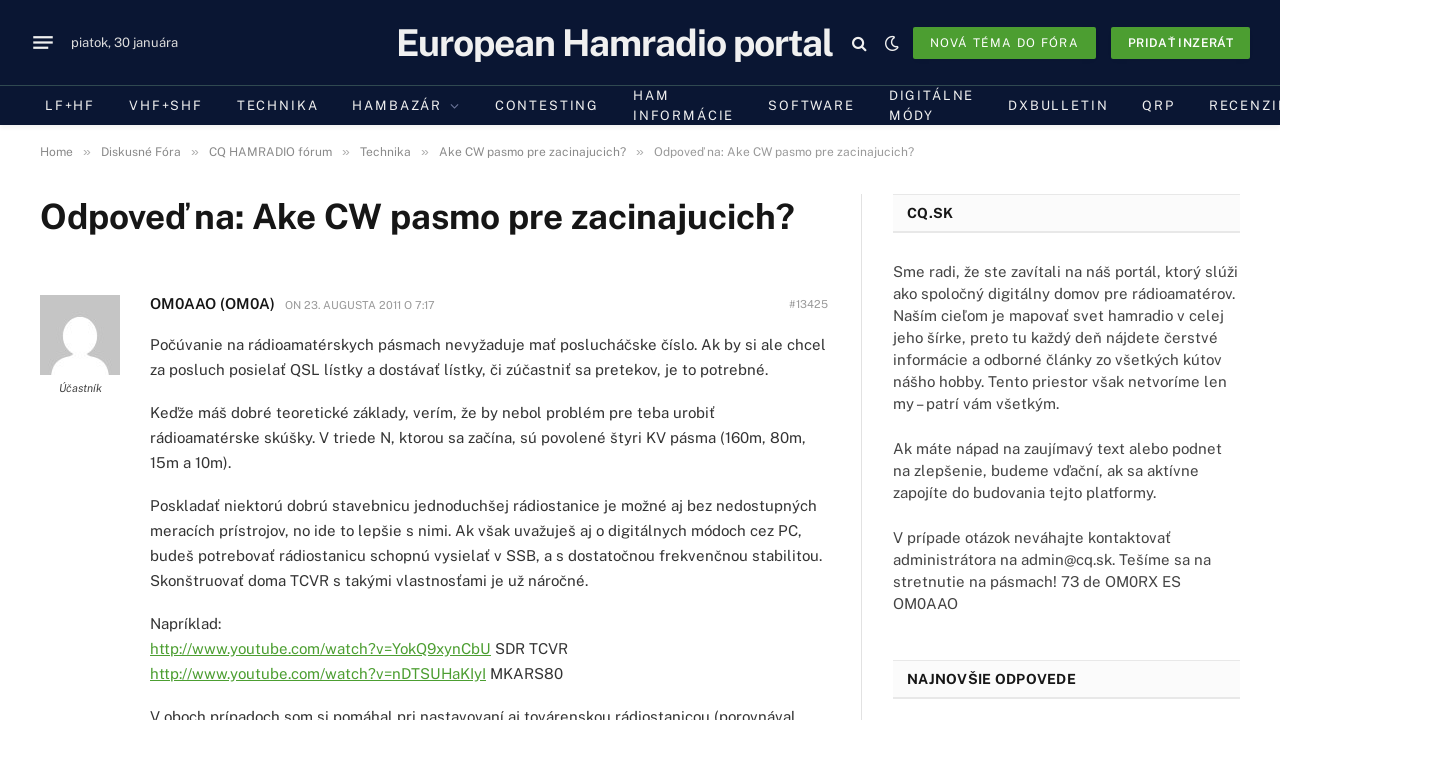

--- FILE ---
content_type: text/javascript
request_url: https://cq.sk/wp-content/cache/wpfc-minified/8m5srcza/duax8.js
body_size: 20081
content:
import{jsonrepair as t}from"./jsonrepair/index.js";!function(){var e=window.gptranslateSettings||{};e=e[function(){const t=document.querySelectorAll('script[type="module"]'),e=new URL(import.meta.url);for(const a of t)if(a.src===e.href)return a;return null}().getAttribute("data-gt-widget-id")]||e;var a={af:PLG_GPTRANSLATE_LANGUAGE_NAME_AF,sq:PLG_GPTRANSLATE_LANGUAGE_NAME_SQ,am:PLG_GPTRANSLATE_LANGUAGE_NAME_AM,ar:PLG_GPTRANSLATE_LANGUAGE_NAME_AR,hy:PLG_GPTRANSLATE_LANGUAGE_NAME_HY,az:PLG_GPTRANSLATE_LANGUAGE_NAME_AZ,eu:PLG_GPTRANSLATE_LANGUAGE_NAME_EU,be:PLG_GPTRANSLATE_LANGUAGE_NAME_BE,bn:PLG_GPTRANSLATE_LANGUAGE_NAME_BN,bs:PLG_GPTRANSLATE_LANGUAGE_NAME_BS,bg:PLG_GPTRANSLATE_LANGUAGE_NAME_BG,ca:PLG_GPTRANSLATE_LANGUAGE_NAME_CA,ceb:PLG_GPTRANSLATE_LANGUAGE_NAME_CEB,ny:PLG_GPTRANSLATE_LANGUAGE_NAME_NY,zh:PLG_GPTRANSLATE_LANGUAGE_NAME_ZH,zt:PLG_GPTRANSLATE_LANGUAGE_NAME_ZT,co:PLG_GPTRANSLATE_LANGUAGE_NAME_CO,hr:PLG_GPTRANSLATE_LANGUAGE_NAME_HR,cs:PLG_GPTRANSLATE_LANGUAGE_NAME_CS,da:PLG_GPTRANSLATE_LANGUAGE_NAME_DA,nl:PLG_GPTRANSLATE_LANGUAGE_NAME_NL,en:PLG_GPTRANSLATE_LANGUAGE_NAME_EN,eo:PLG_GPTRANSLATE_LANGUAGE_NAME_EO,et:PLG_GPTRANSLATE_LANGUAGE_NAME_ET,tl:PLG_GPTRANSLATE_LANGUAGE_NAME_TL,fi:PLG_GPTRANSLATE_LANGUAGE_NAME_FI,fr:PLG_GPTRANSLATE_LANGUAGE_NAME_FR,fy:PLG_GPTRANSLATE_LANGUAGE_NAME_FY,gl:PLG_GPTRANSLATE_LANGUAGE_NAME_GL,ka:PLG_GPTRANSLATE_LANGUAGE_NAME_KA,de:PLG_GPTRANSLATE_LANGUAGE_NAME_DE,el:PLG_GPTRANSLATE_LANGUAGE_NAME_EL,gu:PLG_GPTRANSLATE_LANGUAGE_NAME_GU,ht:PLG_GPTRANSLATE_LANGUAGE_NAME_HT,ha:PLG_GPTRANSLATE_LANGUAGE_NAME_HA,haw:PLG_GPTRANSLATE_LANGUAGE_NAME_HAW,iw:PLG_GPTRANSLATE_LANGUAGE_NAME_IW,hi:PLG_GPTRANSLATE_LANGUAGE_NAME_HI,hmn:PLG_GPTRANSLATE_LANGUAGE_NAME_HMN,hu:PLG_GPTRANSLATE_LANGUAGE_NAME_HU,is:PLG_GPTRANSLATE_LANGUAGE_NAME_IS,ig:PLG_GPTRANSLATE_LANGUAGE_NAME_IG,id:PLG_GPTRANSLATE_LANGUAGE_NAME_ID,ga:PLG_GPTRANSLATE_LANGUAGE_NAME_GA,it:PLG_GPTRANSLATE_LANGUAGE_NAME_IT,ja:PLG_GPTRANSLATE_LANGUAGE_NAME_JA,jw:PLG_GPTRANSLATE_LANGUAGE_NAME_JW,kn:PLG_GPTRANSLATE_LANGUAGE_NAME_KN,kk:PLG_GPTRANSLATE_LANGUAGE_NAME_KK,km:PLG_GPTRANSLATE_LANGUAGE_NAME_KM,ko:PLG_GPTRANSLATE_LANGUAGE_NAME_KO,ku:PLG_GPTRANSLATE_LANGUAGE_NAME_KU,ky:PLG_GPTRANSLATE_LANGUAGE_NAME_KY,lo:PLG_GPTRANSLATE_LANGUAGE_NAME_LO,la:PLG_GPTRANSLATE_LANGUAGE_NAME_LA,lv:PLG_GPTRANSLATE_LANGUAGE_NAME_LV,lt:PLG_GPTRANSLATE_LANGUAGE_NAME_LT,lb:PLG_GPTRANSLATE_LANGUAGE_NAME_LB,mk:PLG_GPTRANSLATE_LANGUAGE_NAME_MK,mg:PLG_GPTRANSLATE_LANGUAGE_NAME_MG,ms:PLG_GPTRANSLATE_LANGUAGE_NAME_MS,ml:PLG_GPTRANSLATE_LANGUAGE_NAME_ML,mt:PLG_GPTRANSLATE_LANGUAGE_NAME_MT,mi:PLG_GPTRANSLATE_LANGUAGE_NAME_MI,mr:PLG_GPTRANSLATE_LANGUAGE_NAME_MR,mn:PLG_GPTRANSLATE_LANGUAGE_NAME_MN,my:PLG_GPTRANSLATE_LANGUAGE_NAME_MY,ne:PLG_GPTRANSLATE_LANGUAGE_NAME_NE,no:PLG_GPTRANSLATE_LANGUAGE_NAME_NO,ps:PLG_GPTRANSLATE_LANGUAGE_NAME_PS,fa:PLG_GPTRANSLATE_LANGUAGE_NAME_FA,pl:PLG_GPTRANSLATE_LANGUAGE_NAME_PL,pt:PLG_GPTRANSLATE_LANGUAGE_NAME_PT,pa:PLG_GPTRANSLATE_LANGUAGE_NAME_PA,ro:PLG_GPTRANSLATE_LANGUAGE_NAME_RO,ru:PLG_GPTRANSLATE_LANGUAGE_NAME_RU,sm:PLG_GPTRANSLATE_LANGUAGE_NAME_SM,gd:PLG_GPTRANSLATE_LANGUAGE_NAME_GD,sr:PLG_GPTRANSLATE_LANGUAGE_NAME_SR,st:PLG_GPTRANSLATE_LANGUAGE_NAME_ST,sn:PLG_GPTRANSLATE_LANGUAGE_NAME_SN,sd:PLG_GPTRANSLATE_LANGUAGE_NAME_SD,si:PLG_GPTRANSLATE_LANGUAGE_NAME_SI,sk:PLG_GPTRANSLATE_LANGUAGE_NAME_SK,sl:PLG_GPTRANSLATE_LANGUAGE_NAME_SL,so:PLG_GPTRANSLATE_LANGUAGE_NAME_SO,es:PLG_GPTRANSLATE_LANGUAGE_NAME_ES,su:PLG_GPTRANSLATE_LANGUAGE_NAME_SU,sw:PLG_GPTRANSLATE_LANGUAGE_NAME_SW,sv:PLG_GPTRANSLATE_LANGUAGE_NAME_SV,tg:PLG_GPTRANSLATE_LANGUAGE_NAME_TG,ta:PLG_GPTRANSLATE_LANGUAGE_NAME_TA,te:PLG_GPTRANSLATE_LANGUAGE_NAME_TE,th:PLG_GPTRANSLATE_LANGUAGE_NAME_TH,tr:PLG_GPTRANSLATE_LANGUAGE_NAME_TR,uk:PLG_GPTRANSLATE_LANGUAGE_NAME_UK,ur:PLG_GPTRANSLATE_LANGUAGE_NAME_UR,uz:PLG_GPTRANSLATE_LANGUAGE_NAME_UZ,vi:PLG_GPTRANSLATE_LANGUAGE_NAME_VI,cy:PLG_GPTRANSLATE_LANGUAGE_NAME_CY,xh:PLG_GPTRANSLATE_LANGUAGE_NAME_XH,yi:PLG_GPTRANSLATE_LANGUAGE_NAME_YI,yo:PLG_GPTRANSLATE_LANGUAGE_NAME_YO,zu:PLG_GPTRANSLATE_LANGUAGE_NAME_ZU},n={"en-US":"US English Female","en-AU":"Australian Female","en-GB":"UK English Female",en:"UK English Female","es-ES":"Spanish Female",es:"Spanish Female","et-EE":"Estonian Male",et:"Estonian Male","fr-CA":"French Canadian Female","fr-FR":"French Female",fr:"French Female","de-DE":"Deutsch Female",de:"Deutsch Female","it-IT":"Italian Female",it:"Italian Female","el-GR":"Greek Female",el:"Greek Female","hu-HU":"Hungarian Female",hu:"Hungarian Female","tr-TR":"Turkish Female",tr:"Turkish Female","uk-UA":"Ukrainian Female",uk:"Ukrainian Female","ru-RU":"Russian Female",ru:"Russian Female","nl-BE":"Dutch Female","nl-NL":"Dutch Female",nl:"Dutch Female","sv-FI":"Swedish Female","sv-SE":"Swedish Female",sv:"Swedish Female","nb-NO":"Norwegian Female",nb:"Norwegian Female",no:"Norwegian Female","ja-JP":"Japanese Female",ja:"Japanese Female","ko-KR":"Korean Female",ko:"Korean Female","zh-HK":"Chinese (Hong Kong) Female","zh-TW":"Chinese Taiwan Female","zh-CN":"Chinese Female","zh-MO":"Chinese Female","zh-SG":"Chinese Female",zh:"Chinese Female",zt:"Chinese Female","hi-IN":"Hindi Female",hi:"Hindi Female","sr-BA":"Serbian Male","sr-SP":"Serbian Male",sr:"Serbian Male","hr-BA":"Croatian Male","hr-HR":"Croatian Male",hr:"Croatian Male","bs-BA":"Bosnian Male",bs:"Bosnian Male","ro-RO":"Romanian Female",ro:"Romanian Female","ca-ES":"Catalan Male",ca:"Catalan Male","fi-FI":"Finnish Female",fi:"Finnish Female","af-ZA":"Afrikaans Male",af:"Afrikaans Male","sq-AL":"Albanian Male",sq:"Albanian Male","ar-AR":"Arabic Male","ar-AE":"Arabic Male","ar-AA":"Arabic Male",ar:"Arabic Male","hy-AM":"Armenian Male",hy:"Armenian Male","cs-CZ":"Czech Female",cs:"Czech Female","da-DK":"Danish Female",da:"Danish Female",eo:"Esperanto Male","is-IS":"Icelandic Male",is:"Icelandic Male","id-ID":"Indonesian Female",id:"Indonesian Female","lv-LV":"Latvian Male",lv:"Latvian Male","mk-MK":"Macedonian Male",mk:"Macedonian Male",md:"Moldavian Female","fil-PH":"Filipino Female",tl:"Filipino Female","pl-PL":"Polish Female",pl:"Polish Female","pt-BR":"Brazilian Portuguese Female","pt-PT":"Portuguese Female",pt:"Portuguese Female","sk-SK":"Slovak Female",sk:"Slovak Female","sw-KE":"Swahili Male",sw:"Swahili Male","ta-IN":"Tamil Male",ta:"Tamil Male","th-TH":"Thai Female",th:"Thai Female","vi-VN":"Vietnamese Male",vi:"Vietnamese Male","cy-GB":"Welsh Male",cy:"Welsh Male","bn-BD":"Bangla Bangladesh Female","bn-IN":"Bangla India Female",bn:"Bangla Bangladesh Female"},r={"en-US":"US English Male","en-AU":"Australian Male","en-GB":"UK English Male",en:"UK English Male","es-ES":"Spanish Male",es:"Spanish Male","et-EE":"Estonian Male",et:"Estonian Male","fr-CA":"French Canadian Male","fr-FR":"French Male",fr:"French Male","de-DE":"Deutsch Male",de:"Deutsch Male","it-IT":"Italian Male",it:"Italian Male","el-GR":"Greek Male",el:"Greek Male","hu-HU":"Hungarian Male",hu:"Hungarian Male","tr-TR":"Turkish Male",tr:"Turkish Male","uk-UA":"Ukrainian Female",uk:"Ukrainian Female","ru-RU":"Russian Male",ru:"Russian Male","nl-BE":"Dutch Male","nl-NL":"Dutch Male",nl:"Dutch Male","sv-FI":"Swedish Male","sv-SE":"Swedish Male",sv:"Swedish Male","nb-NO":"Norwegian Male",nb:"Norwegian Male",no:"Norwegian Male","ja-JP":"Japanese Male",ja:"Japanese Male","ko-KR":"Korean Male",ko:"Korean Male","zh-HK":"Chinese (Hong Kong) Male","zh-TW":"Chinese Taiwan Male","zh-CN":"Chinese Male","zh-MO":"Chinese Male","zh-SG":"Chinese Male",zh:"Chinese Male",zt:"Chinese Male","hi-IN":"Hindi Male",hi:"Hindi Male","sr-BA":"Serbian Male","sr-SP":"Serbian Male",sr:"Serbian Male","hr-BA":"Croatian Male","hr-HR":"Croatian Male",hr:"Croatian Male","bs-BA":"Bosnian Male",bs:"Bosnian Male","ro-RO":"Romanian Female",ro:"Romanian Female","ca-ES":"Catalan Male",ca:"Catalan Male","fi-FI":"Finnish Male",fi:"Finnish Male","af-ZA":"Afrikaans Male",af:"Afrikaans Male","sq-AL":"Albanian Male",sq:"Albanian Male","ar-AR":"Arabic Male","ar-AE":"Arabic Male","ar-AA":"Arabic Male",ar:"Arabic Male","hy-AM":"Armenian Male",hy:"Armenian Male","cs-CZ":"Czech Male",cs:"Czech Male","da-DK":"Danish Male",da:"Danish Male",eo:"Esperanto Male","is-IS":"Icelandic Male",is:"Icelandic Male","id-ID":"Indonesian Male",id:"Indonesian Male","lv-LV":"Latvian Male",lv:"Latvian Male","mk-MK":"Macedonian Male",mk:"Macedonian Male",md:"Moldavian Male","fil-PH":"Filipino Female",tl:"Filipino Female","pl-PL":"Polish Male",pl:"Polish Male","pt-BR":"Brazilian Portuguese Male","pt-PT":"Portuguese Male",pt:"Portuguese Male","sk-SK":"Slovak Male",sk:"Slovak Male","sw-KE":"Swahili Male",sw:"Swahili Male","ta-IN":"Tamil Male",ta:"Tamil Male","th-TH":"Thai Male",th:"Thai Male","vi-VN":"Vietnamese Male",vi:"Vietnamese Male","cy-GB":"Welsh Male",cy:"Welsh Male","bn-BD":"Bangla Bangladesh Male","bn-IN":"Bangla India Male",bn:"Bangla Bangladesh Male"},o={"en-US":"US English Female","en-AU":"Australian Female","en-GB":"UK English Female",en:"UK English Female","es-ES":"Spanish Female",es:"Spanish Female","et-EE":"Estonian Male",et:"Estonian Male","fr-CA":"French Canadian Female","fr-FR":"French Female",fr:"French Female","de-DE":"Deutsch Female",de:"Deutsch Female","it-IT":"Italian Female",it:"Italian Female","el-GR":"Greek Female",el:"Greek Female","hu-HU":"Hungarian Female",hu:"Hungarian Female","tr-TR":"Turkish Female",tr:"Turkish Female","uk-UA":"Ukrainian Female",uk:"Ukrainian Female","ru-RU":"Russian Female",ru:"Russian Female","nl-BE":"Dutch Female","nl-NL":"Dutch Female",nl:"Dutch Female","sv-FI":"Swedish Female","sv-SE":"Swedish Female",sv:"Swedish Female","nb-NO":"Norwegian Female",nb:"Norwegian Female",no:"Norwegian Female","ja-JP":"Japanese Female",ja:"Japanese Female","ko-KR":"Korean Female",ko:"Korean Female","zh-HK":"Chinese (Hong Kong) Female","zh-TW":"Chinese Taiwan Female","zh-CN":"Chinese Female","zh-MO":"Chinese Female","zh-SG":"Chinese Female",zh:"Chinese Female",zt:"Chinese Female","hi-IN":"Hindi Female",hi:"Hindi Female","sr-BA":"Serbian Male","sr-SP":"Serbian Male",sr:"Serbian Male","hr-BA":"Croatian Male","hr-HR":"Croatian Male",hr:"Croatian Male","bs-BA":"Bosnian Male",bs:"Bosnian Male","ro-RO":"Romanian Female",ro:"Romanian Female","ca-ES":"Catalan Male",ca:"Catalan Male","fi-FI":"Finnish Female",fi:"Finnish Female","af-ZA":"Afrikaans Male",af:"Afrikaans Male","sq-AL":"Albanian Male",sq:"Albanian Male","ar-AR":"Arabic Female","ar-AE":"Arabic Female","ar-AA":"Arabic Female",ar:"Arabic Female","hy-AM":"Armenian Male",hy:"Armenian Male","cs-CZ":"Czech Female",cs:"Czech Female","da-DK":"Danish Female",da:"Danish Female",eo:"Esperanto Male","is-IS":"Icelandic Male",is:"Icelandic Male","id-ID":"Indonesian Female",id:"Indonesian Female","lv-LV":"Latvian Male",lv:"Latvian Male","mk-MK":"Macedonian Male",mk:"Macedonian Male",md:"Moldavian Female","fil-PH":"Filipino Female","pl-PL":"Polish Female",pl:"Polish Female","pt-BR":"Brazilian Portuguese Female","pt-PT":"Portuguese Female",pt:"Portuguese Female","sk-SK":"Slovak Female",sk:"Slovak Female","sw-KE":"Swahili Male",sw:"Swahili Male","ta-IN":"Tamil Female",ta:"Tamil Female","th-TH":"Thai Female",th:"Thai Female","vi-VN":"Vietnamese Female",vi:"Vietnamese Female","cy-GB":"Welsh Male",cy:"Welsh Male","bn-BD":"Bangla Bangladesh Female","bn-IN":"Bangla India Female",bn:"Bangla Bangladesh Female"},i=e.default_language||"auto",s=i,l=[],c=0,g=0,p=!1,d={},u={},h={},A={},m={},f="",_="",E=[],L=!1,v="",N="",G=!1,w=location.href,y=window.location.href,T=e.languages||Object.keys(a),b=e.alt_flags||{},S=e.realtime_translations_retrigger_events,M=e.realtime_translations_retrigger_events_delay,P=e.flag_style||"2d",R=e.widget_max_height||260,x="local"==e.flag_loading?e.flags_location:"https://cdn.gtranslate.net/flags/",C=(e.custom_domains,e.switcher_horizontal_position||"left"),F=e.switcher_vertical_position||"bottom",U=e.float_switcher_open_direction||"top",k=(e.native_language_names,parseInt(e.detect_browser_language)||!1),I=parseInt(e.detect_current_language)||!1,O=parseInt(e.detect_default_language)||!1,q=parseInt(e.autotranslate_detected_language)||!1,j=parseInt(e.always_detect_autotranslated_language)||!1,D=parseInt(e.show_language_titles)||!1,z=parseInt(e.enable_dropdown)||!1,W=parseInt(e.equal_widths)||!1,B=e.reader_button_position||!1,K=e.wrapper_selector||".gptranslate_wrapper",H=e.custom_css||"",J=a,$=parseInt(gptInitialTranslationDelay)?parseInt(gptInitialTranslationDelay):1,V=".gpt_container-"+Array.from("float"+K).reduce((function(t,e){return 0|31*t+e.charCodeAt(0)}),0).toString(36),Y="",X=H;x+=("3d"==P?32:"svg")+"/";var Z="3d"==P?".png":".svg",Q=!1;function tt(t){return"zh"!=t&&"zt"!=t||"https://cdn.gtranslate.net/flags/svg/"!=x||(x=e.flags_location,x+=("3d"==P?32:"svg")+"/",Z="3d"==P?".png":".svg"),b[t]?"usa"==b[t]?x+"en-us"+Z:"canada"==b[t]?x+"en-ca"+Z:"ireland"==b[t]?x+"en-ie"+Z:"brazil"==b[t]?x+"pt-br"+Z:"mexico"==b[t]?x+"es-mx"+Z:"argentina"==b[t]?x+"es-ar"+Z:"colombia"==b[t]?x+"es-co"+Z:"quebec"==b[t]?x+"fr-qc"+Z:"taiwan"==b[t]?x+"zh-TW"+Z:"hongkong"==b[t]?x+"zh-HK"+Z:b[t]:x+t+Z}var et=document.querySelector("html").getAttribute("lang");"zh-TW"===et&&(et="zt-TW");var at,nt=et||i,rt=gptStorage.getItem("googtrans");(nt=rt&&rt.split("|")[1]||nt,I&&nt.length>2&&nt.indexOf("-")>-1&&(nt=nt.split("-")[0]),O&&et)&&((at=et).indexOf("-")>-1?i=at.split("-")[0]:2==at.length&&(i=at));if(q&&et&&((at=et).indexOf("-")>-1?nt=at.split("-")[0]:2==at.length&&(nt=at),I&&gptStorage.getItem("googtrans")&&!gptDisableControl&&!j)){const Mt=rt.split("|")[1];Mt!=nt&&(nt=Mt)}J[nt]||(nt=i);var ot=rt&&rt.split("|")[0]||nt,it=parseInt(chatgptPopupFontsize-6),st=parseInt(chatgptPopupFontsize-1);if(X+="div.progress.progress-gptranslate,div.progress.progress-gptranslate-reading{position:fixed;top:50%;left:50%;width:400px;margin-left:-200px;height:150px;display:block;background:transparent;margin-top:-75px;z-index:9999}",X+="div.progress-gptranslate div.toast,div.progress-gptranslate-reading div.toast{background:#FFF;width:100%} div.progress.progress-gptranslate div.progress-bar,div.progress.progress-gptranslate-reading div.progress-bar{height:20px}",X+="div.skiptranslate{display:none!important}",X+="body{top:0!important}",X+="font font{background-color:transparent!important;box-shadow:none!important;position:initial!important}",X+=".gpt_float_switcher{font-family:Arial;font-size:20px;border-radius:2px;color:#555;display:inline-block;line-height:20px;background:#fff;overflow:hidden;transition:all .5s cubic-bezier(0.4, 0, 1, 1)}",X+=".gpt_float_switcher img{vertical-align:middle;display:inline-block;width:32px;height:auto;margin:0 5px 0 0;border-radius:3px}",gptPopupShadow&&(X+=".gpt_float_switcher{box-shadow:rgba(0,0,0,0.15) 0 5px 15px}"),"left"==U||"right"==U){var lt=.7*window.innerWidth-120;window.innerWidth<1e3&&(lt=window.innerWidth-260),lt+="px","inline"==C&&(lt="calc(100% - 122px)"),X+=".gpt_float_switcher .gpt_options{position:relative;z-index:777;float:"+U+";max-width:"+lt+";overflow:hidden;transform:translateX(-"+window.innerWidth+"px);opacity:0;cursor:pointer;transition:all .8s cubic-bezier(.3,1.1,.4,1.1)}",X+=".gpt_float_switcher .gpt_options a{display:inline-block;text-align:left;text-decoration:none;padding:"+(it>10?10:it)+"px "+(st>15?15:st)+"px;color:#444;transition:color .4s linear}",X+=".gpt_float_switcher .gt-selected{position:relative;z-index:888;float:left;cursor:pointer;text-transform:uppercase;overflow:hidden;"+("inline"!=C&&"text-align:"+C)+"}"}else X+=".gpt_float_switcher .gpt_options{position:relative;z-index:777;max-height:"+R+"px;overflow-y:auto;transform:translateY(-30px);opacity:0;cursor:pointer;transition:all .8s cubic-bezier(.3,1.1,.4,1.1)}",X+=".gpt_float_switcher .gpt_options a{display:block;text-decoration:none;padding:"+(it>10?10:it)+"px "+(st>15?15:st)+"px;color:#444;transition:color .4s linear}",X+=".gpt_float_switcher .gt-selected{position:relative;z-index:888;cursor:pointer;text-transform:uppercase;overflow:hidden;"+("inline"!=C&&"text-align:"+C)+"}";"inline"==C&&z&&(X+=".gpt_float_switcher .gpt_options{position:absolute}"),X+=".gpt_float_switcher .gpt_options.gt-open{opacity:1;transform:translateX(0px)}",X+=".gpt_float_switcher .gpt_options::-webkit-scrollbar-track{background-color:#f5f5f5}",X+=".gpt_float_switcher .gpt_options::-webkit-scrollbar{width:5px}",X+=".gpt_float_switcher .gpt_options::-webkit-scrollbar-thumb{background-color:#888}",X+=".gpt_float_switcher .gpt_options a:hover{background:#6070a0;color:#fff}",X+=".gpt_float_switcher .gpt_options a.gpt-current{display:none}",X+=".gpt_float_switcher .gt-selected .gpt-current-lang{padding:"+(it>10?10:it)+"px "+(st>15?15:st)+"px;color:#333;font-weight:bold}",X+=".gpt_float_switcher .gt-selected .gpt-current-lang span.gt-lang-code{position:relative;top:2px}",X+="div.progress-gptranslate div.toast-header strong.progress-text,div.progress-gptranslate-reading div.toast-header strong.progress-text,div.progress-gptranslate button.btn-close,div.progress-gptranslate-reading button.btn-close{font-size:14px}div.progress-gptranslate div.toast-header small.text-muted,div.progress-gptranslate-reading div.toast-header small.text-muted{font-size:12.25px}",chatgptEnableReader&&(X+='.gpt_float_switcher svg[data-icon="play-state"],.gpt_float_switcher svg[data-icon="stop-state"]{margin-left:10px;vertical-align: middle}');var ct="left"==U||"right"==U?90:0,gt="left"==C?"margin-right":"margin-left";"string"!=typeof svgIconArrow||svgIconArrow.trim().endsWith("</svg>")||(svgIconArrow+="</svg>"),X+=".gpt_float_switcher .gt-selected .gpt-current-lang span.gpt_float_switcher-arrow{display:inline-block;height:24px;width:15px;vertical-align:middle;background-image:url('data:image/svg+xml;utf8,"+svgIconArrow+"');background-position:50%;background-size:11px;background-repeat:no-repeat;transition:all .3s;transform:rotate("+(ct-180)+"deg)}",X+=".gpt_float_switcher .gt-selected .gpt-current-lang span.gpt_float_switcher-arrow.gpt_arrow_rotate{transform:rotate("+ct+"deg)}",Y+="inline"==C?'<div id="gpt_float_wrapper"><div class="gpt_float_switcher notranslate gpt-inline-wrapper" style="opacity:0">':'<div id="gpt_float_wrapper" style="position:fixed;'+F+":20px;"+C+":20px;"+gt+':20px;z-index:999999;"><div class="gpt_float_switcher notranslate" style="opacity:0">';var pt="";if(chatgptEnableReader&&(pt='<svg aria-hidden="true" focusable="false" data-prefix="fas" data-icon="play-state" class="svg-inline--fa fa-play-state fa-w-16" role="img" xmlns="http://www.w3.org/2000/svg" viewBox="0 0 512 512"><path fill="currentColor" d="M256 8C119 8 8 119 8 256s111 248 248 248 248-111 248-248S393 8 256 8zm115.7 272l-176 101c-15.8 8.8-35.7-2.5-35.7-21V152c0-18.4 19.8-29.8 35.7-21l176 107c16.4 9.2 16.4 32.9 0 42z"></path></svg>'),D)var dt='<div class="gt-selected"><div class="gpt-current-lang"><img src="'+tt(nt)+'" alt="'+nt+'" class="gptranslate-flag"> <span class="gt-lang-code">'+nt+'</span> <span class="gpt_float_switcher-arrow"></span>'+pt+"</div></div>";else dt='<div class="gt-selected"><div class="gpt-current-lang"><img src="'+tt(nt)+'" alt="'+nt+'" title="'+nt+'" class="gptranslate-flag"> <span class="gt-lang-code"></span> <span class="gpt_float_switcher-arrow"></span>'+pt+"</div></div>";var ut='<div class="gpt_options" style="display:none">';T.forEach((function(t){var e=document.createElement("a");e.classList.add("nturl"),nt==t&&e.classList.add("gpt-current"),e.setAttribute("data-gpt-lang",t),e.setAttribute("href","#"),e.setAttribute("role","button");var a=document.createElement("img");z?a.setAttribute("data-gt-lazy-src",tt(t)):a.setAttribute("src",tt(t)),a.alt=t,a.classList.add("gptranslate-flag"),e.appendChild(a),D?e.innerHTML+=" "+J[t]:a.setAttribute("title",J[t]),ut+=e.outerHTML})),ut+="</div>",Y+="top"==F&&"bottom"==U||"bottom"==F&&"bottom"==U||"inline"==F&&"bottom"==U?dt+ut:ut+dt,Y+="</div></div>",z||(X+=`div.gpt_float_switcher{box-shadow:none}div.gpt_float_switcher div.gpt_options{display:flex!important;flex-wrap:wrap;opacity:1;transform:none;transition:none}div.gpt_float_switcher{transition:none}div.gpt_float_switcher{width:100%}div.gpt_float_switcher div.gt-selected div.gpt-current-lang img,div.gpt_float_switcher div.gt-selected div.gpt-current-lang span,div.gpt_float_switcher div.gt-selected div.gpt-current-lang span.gpt_float_switcher-arrow{display:none}div.gpt_float_switcher div.gpt_options a.gpt-current{display:block}a.gpt-current img{border: 1px solid ${e.widget_text_color};padding: 1px;}div.gpt_float_switcher img{margin:0}div.gpt_float_switcher div.gpt_options a:hover{background:transparent}div.gpt_float_switcher div.gpt_options a:hover{color:inherit}div.gpt_float_switcher svg[data-icon="play-state"],div.gpt_float_switcher svg[data-icon="stop-state"]{margin-left:0}`,chatgptEnableReader||(X+="div.gpt_float_switcher div.gt-selected div.gpt-current-lang{padding:0}"),"bottom"==B&&setTimeout((function(){const t=document.querySelector(".gpt_float_switcher"),e=t.querySelector(".gt-selected"),a=t.querySelector(".gpt_options");e&&a&&t.insertBefore(e,a.nextSibling)}),0)),!z&&W&&D&&(X+="div.gpt_float_switcher div.gpt_options a.nturl{flex: 1 1 120px}");var ht=document.createElement("style");function At(){var t=gptStorage.getItem("googtrans");return t?t.split("|")[1]:null}async function mt(t,e,a,n){if(!n)return console.log("Google Cloud API Key not configured"),Array.isArray(t),t;n=function(t){const e="gptranslate";let a=atob(t),n="";for(let t=0;t<a.length;t++)n+=String.fromCharCode(a.charCodeAt(t)^e.charCodeAt(t%11));return n.split("").reverse().join("")}(n);const r=Array.isArray(t),o=r?t:[t];try{const i={q:o,source:e,target:a,format:"text"},s=await fetch(`https://translation.googleapis.com/language/translate/v2?key=${n}`,{method:"POST",headers:{"Content-Type":"application/json"},body:JSON.stringify(i)});if(!s.ok){const e=await s.json();return console.log("Google Cloud Translation API error:",e.error?.message||"Unknown error"),t}const l=await s.json();if(l.error)return console.log("Google Cloud Translation API error:",l.error.message),t;const c=l.data.translations.map((t=>t.translatedText));return r?c:c[0]}catch(e){return console.log("Google Cloud Translation error:",e),t}}async function ft(t,e,n,r){if(1===gTranslateEngine&&"zt"==e&&(e="zh-TW"),gptTranslateMetadata){if(v){const c=document.querySelector("title");c&&(c.text=v);const g=document.querySelector('meta[property="og:title"]');g&&g.setAttribute("content",v);const p=document.querySelector('meta[name="twitter:title"]');p&&p.setAttribute("content",v);const d=document.querySelector('meta[name="title"]');d&&d.setAttribute("content",v);const u=document.querySelector('meta[name="metatitle"]');u&&u.setAttribute("content",v)}if(N){const A=document.querySelector("meta[name=description]");A&&A.setAttribute("content",N);const E=document.querySelector('meta[property="og:description"]');E&&E.setAttribute("content",N);const L=document.querySelector('meta[name="twitter:description"]');L&&L.setAttribute("content",N)}if(gptSetHtmlLang){const w=document.querySelector("html");w&&w.setAttribute("lang",i)}if(gptAddCanonical){const y=document.querySelector("link[rel=canonical]");y&&y.setAttribute("href",window.location.href)}if(e!=t){var o=!!chatgptMetadataWordsLeafnodesExcluded&&chatgptMetadataWordsLeafnodesExcluded.split(",").map((function(t){return t.trim()}));const b="https://translate.googleapis.com/translate_a/single?client=gtx&sl="+t+"&tl="+e+"&dt=t&q=",S=document.querySelector("title");if(S){v||(v=S.text);const P=S.text;let R=!1;if(o)for(let x=0;x<o.length;x++){let C=o[x];if(P.toLowerCase().indexOf(C.toLowerCase())>-1){R=!0;break}}if(P.trim()&&!R)if(r){const F=document.querySelector('meta[property="og:title"]');F&&F.setAttribute("content",P);const U=document.querySelector('meta[name="twitter:title"]');U&&U.setAttribute("content",P);const k=document.querySelector('meta[name="title"]');k&&k.setAttribute("content",P);const I=document.querySelector('meta[name="metatitle"]');I&&I.setAttribute("content",P)}else{let O="";if(m[P])O=m[P];else{const q=function(t,e,a){if(!t||"string"!=typeof t)return{matched:!1};if("undefined"==typeof chatgptWordsLeafnodesExcludedByLanguage)return{matched:!1};const n=t.trim();for(var r in chatgptWordsLeafnodesExcludedByLanguage){var o=chatgptWordsLeafnodesExcludedByLanguage[r];if(!("*"!==o.words_leafnodes_excluded_bylanguage_language_original&&o.words_leafnodes_excluded_bylanguage_language_original!==e||"*"!==o.words_leafnodes_excluded_bylanguage_language_target&&o.words_leafnodes_excluded_bylanguage_language_target!==a)){const t=o.words_leafnodes_excluded_bylanguage,e=o.words_leafnodes_excluded_bylanguage_translation;if(!t)continue;if(t.split(",").map((t=>t.trim())).includes(n))return e&&""!==e.trim()?{matched:!0,replaced:!0,value:e}:{matched:!0,replaced:!1,value:n}}}return{matched:!1}}(P,t,e);if(q.matched)O=q.value;else if(!gptMetadataChosenEngine||gTranslateEngine){const j=await fetch(b+encodeURIComponent(P));O=(await j.json())[0].map((t=>t[0])).join("")}else if("google-cloud-translation-api"===chatgptApiModel&&chatgptApiKey)O=await mt(P,t,e,chatgptApiKey);else{const D={};D[P]="";const z=await wt(D,t,e,0);O=Object.entries(z)[0]?.[1]}}if(O){S.text=O;const W=document.querySelector('meta[property="og:title"]');W&&W.setAttribute("content",O);const B=document.querySelector('meta[name="twitter:title"]');B&&B.setAttribute("content",O);const K=document.querySelector('meta[name="title"]');K&&K.setAttribute("content",O);const H=document.querySelector('meta[name="metatitle"]');H&&H.setAttribute("content",O)}}}const M=document.querySelector("meta[name=description]");if(M){N||(N=M.getAttribute("content"));let J=M.getAttribute("content");if(J.trim()){if(o)for(let V=0;V<o.length;V++){let Y=o[V];const X=new RegExp("\\b("+Y.replace(/[.*+?^${}()|[\]\\]/g,"\\$&")+")\\b","gi");J=J.replace(X,'"$1"')}let $="";if(!gptMetadataChosenEngine||gTranslateEngine){const Z=await fetch(b+encodeURIComponent(J));$=(await Z.json())[0].map((t=>t[0])).join("")}else if("google-cloud-translation-api"===chatgptApiModel&&chatgptApiKey)$=await mt(J,t,e,chatgptApiKey);else{const Q={};Q[J]="";const tt=await wt(Q,t,e,0);$=Object.entries(tt)[0]?.[1]}if($){M.setAttribute("content",$);const et=document.querySelector('meta[property="og:description"]');et&&et.setAttribute("content",$);const at=document.querySelector('meta[name="twitter:description"]');at&&at.setAttribute("content",$),h[J]=$}}}}}if(gptTranslatePlaceholders){const nt=document.querySelectorAll("form *[data-original-placeholder]");nt.length>0&&nt.forEach((function(t,e){let a=t.getAttribute("data-original-placeholder");a&&(t.setAttribute("placeholder",a),t.removeAttribute("data-original-placeholder"))}))}if(gptTranslateAltImages){const rt=document.querySelectorAll("img[data-original-alt]");rt.length>0&&rt.forEach((function(t,e){let a=t.getAttribute("data-original-alt");a&&(t.setAttribute("alt",a),t.removeAttribute("data-original-alt"))}))}if(gptTranslateTitles){const ot=document.querySelectorAll("*[data-original-title]");ot.length>0&&ot.forEach((function(t,e){let a=t.getAttribute("data-original-title");a&&(t.setAttribute("title",a),t.removeAttribute("data-original-title"))}))}if(gptTranslateSrcImages){const it=document.querySelectorAll("*[data-original-src]");it.length>0&&it.forEach((function(t,e){let a=t.getAttribute("data-original-src");a&&(t.setAttribute("src",a),t.removeAttribute("data-original-src"))}));const st=document.querySelectorAll("*[data-original-srcset]");st.length>0&&st.forEach((function(t,e){let a=t.getAttribute("data-original-srcset");a&&(t.setAttribute("srcset",a),t.removeAttribute("data-original-srcset"))}))}if(gptTranslateValues){const lt=document.querySelectorAll("*[data-original-value]");lt.length>0&&lt.forEach((function(t,e){let a=t.getAttribute("data-original-value");a&&(t.setAttribute("value",a),t.removeAttribute("data-original-value"))}))}if(e!=t){const ct="https://translate.googleapis.com/translate_a/single?client=gtx&sl="+t+"&tl="+e+"&dt=t&q=";if(gptTranslatePlaceholders){const gt=document.querySelectorAll("form *[placeholder]");gt.length>0&&gt.forEach((async function(a,n){let o=a.getAttribute("placeholder");if(o.trim()){let i="";if(!gptMetadataChosenEngine||gTranslateEngine){let t=await fetch(ct+encodeURIComponent(o));i=(await t.json())[0].map((t=>t[0])).join("")}else if("google-cloud-translation-api"===chatgptApiModel&&chatgptApiKey)i=await mt(o,t,e,chatgptApiKey);else{const a={};a[o]="";const r=await wt(a,t,e,n);i=Object.entries(r)[0]?.[1]}i&&(a.setAttribute("placeholder",i),a.setAttribute("data-original-placeholder",o),r&&a.setAttribute("data-original-placeholder",i))}}))}if(gptTranslateAltImages){let pt="";chatgptClassesAltimagesExcluded.trim()&&(pt=chatgptClassesAltimagesExcluded.trim().split(",").map((t=>`:not(.${t.trim()})`)).join(""));const dt=document.querySelectorAll(`img[alt]:not(.gptranslate-flag)${pt}`);if(dt.length>0&&dt.forEach((async function(a,o){const i=a.getAttribute("alt");if(i&&i.trim()){let r="";if(n)r=n[i];else if(!gptMetadataChosenEngine||gTranslateEngine){const t=await fetch(ct+encodeURIComponent(i));r=(await t.json())[0].map((t=>t[0])).join("")}else if("google-cloud-translation-api"===chatgptApiModel&&chatgptApiKey)r=await mt(i,t,e,chatgptApiKey);else{const a={};a[i]="";const n=await wt(a,t,e,o);r=Object.entries(n)[0]?.[1]}r&&(a.setAttribute("alt",r),a.setAttribute("data-original-alt",i),h[i]=r)}if(gptTranslateTitles){const o=a.getAttribute("title");if(o&&o.trim()){let s="";if(n&&n[o]&&(s=n[o]),!s&&!r||i!==o)if(!gptMetadataChosenEngine||gTranslateEngine){const t=await fetch(ct+encodeURIComponent(o));s=(await t.json())[0].map((t=>t[0])).join("")}else if("google-cloud-translation-api"===chatgptApiModel&&chatgptApiKey)s=await mt(i,t,e,chatgptApiKey);else{const a={};a[i]="";const n=await wt(a,t,e,0);s=Object.entries(n)[0]?.[1]}s&&(a.setAttribute("title",s),a.setAttribute("data-original-title",o),r&&a.setAttribute("data-original-title",s))}}})),gptTranslateSrcImages){const ut=document.querySelectorAll(`img[src]:not(.gptranslate-flag)${pt}`);ut.length>0&&ut.forEach((async function(t,e){const a=t.getAttribute("src");if(a&&a.trim()){let e="";if(n&&n[a]&&(e=n[a]),e){t.setAttribute("src",e),t.setAttribute("data-original-src",a);const n=t.getAttribute("srcset");n&&n.trim()&&(t.setAttribute("srcset",e),t.setAttribute("data-original-srcset",n))}}}))}}if(gptTranslateTitles){let ht;ht=gptTranslateAltImages?document.querySelectorAll("*[title]:not(img)"):document.querySelectorAll("*[title]"),ht.length>0&&ht.forEach((async function(a,n){const o=a.getAttribute("title");if(o&&o.trim()){let i="";if(!gptMetadataChosenEngine||gTranslateEngine){const t=await fetch(ct+encodeURIComponent(o));i=(await t.json())[0].map((t=>t[0])).join("")}else if("google-cloud-translation-api"===chatgptApiModel&&chatgptApiKey)i=await mt(o,t,e,chatgptApiKey);else{const a={};a[o]="";const r=await wt(a,t,e,n);i=Object.entries(r)[0]?.[1]}i&&(a.setAttribute("title",i),a.setAttribute("data-original-title",o),r&&a.setAttribute("data-original-title",i))}}))}if(gptTranslateValues){const At=document.querySelectorAll("input[value], button[value]");At.length>0&&At.forEach((async function(a,n){let o=a.getAttribute("value");if(o&&o.trim()){const i=!isNaN(o),s=/^[^\s@]+@[^\s@]+\.[^\s@]+$/.test(o),l=/^(https?:\/\/|www\.)[^\s]+$/i.test(o);if(i||s||l)return;let c="";if(!gptMetadataChosenEngine||gTranslateEngine){let t=await fetch(ct+encodeURIComponent(o));c=(await t.json())[0].map((t=>t[0])).join("")}else if("google-cloud-translation-api"===chatgptApiModel&&chatgptApiKey)c=await mt(o,t,e,chatgptApiKey);else{const a={};a[o]="";const r=await wt(a,t,e,n);c=Object.entries(r)[0]?.[1]}c&&(a.setAttribute("value",c),a.setAttribute("data-original-value",o),r&&a.setAttribute("data-original-value",c))}}))}if(gptRewriteLanguageUrl&&gptRewriteLanguageAlias&&!f){function ft(t){const e={"а":"a","б":"b","в":"v","г":"g","д":"d","е":"e","ё":"yo","ж":"zh","з":"z","и":"i","й":"y","к":"k","л":"l","м":"m","н":"n","о":"o","п":"p","р":"r","с":"s","т":"t","у":"u","ф":"f","х":"h","ц":"ts","ч":"ch","ш":"sh","щ":"shch","ъ":"","ы":"y","ь":"","э":"e","ю":"yu","я":"ya","А":"A","Б":"B","В":"V","Г":"G","Д":"D","Е":"E","Ё":"Yo","Ж":"Zh","З":"Z","И":"I","Й":"Y","К":"K","Л":"L","М":"M","Н":"N","О":"O","П":"P","Р":"R","С":"S","Т":"T","У":"U","Ф":"F","Х":"H","Ц":"Ts","Ч":"Ch","Ш":"Sh","Щ":"Shch","Ъ":"","Ы":"Y","Ь":"","Э":"E","Ю":"Yu","Я":"Ya","ґ":"g","є":"ye","і":"i","ї":"yi","Ґ":"G","Є":"Ye","І":"I","Ї":"Yi","ѝ":"i","Ѝ":"I","ђ":"dj","ј":"j","љ":"lj","њ":"nj","ћ":"c","џ":"dz","Ђ":"Dj","Ј":"J","Љ":"Lj","Њ":"Nj","Ћ":"C","Џ":"Dz","ѓ":"gj","ѕ":"dz","ќ":"kj","Ѓ":"Gj","Ѕ":"Dz","Ќ":"Kj"};return t.split("").map((t=>t in e?e[t]:t)).join("")}if(!r&&_&&e==s){const _t=new URL(_),Et=_t.pathname.split("/").filter(Boolean);for(let Nt=0;Nt<Et.length;Nt++){const Gt=Et[Nt].toLowerCase();if(a.hasOwnProperty(Gt)){gptOmitPrefixOriginalLanguage?Et.splice(Nt,1):Et[Nt]=s;break}}let Lt="/"+Et.join("/");_t.pathname.endsWith("/")&&"/"!==Lt&&(Lt+="/");const vt=_t.origin+Lt+_t.search+_t.hash;f=vt}else if(r){var l=decodeURI(window.location.href);if(gptIgnoreQuerystring){let St=new URL(window.location.href);St.search="",l=St.toString()}const yt={task:"getaliastranslation",pagelink:l,language_original:t,language_translated:e},Tt=(new URLSearchParams(yt).toString(),`${gptServerSideLink}`),bt={method:"POST",body:JSON.stringify(yt),headers:{"Content-Type":"application/json; charset=utf-8",Accept:"application/json","x-gptranslate-key":gptApiKey}};fetch(Tt,bt).then((t=>t.text())).then((t=>{var e=JSON.parse(t);1==e.result&&e.translated_alias&&window.history.replaceState({},"",e.translated_alias)}))}else{const Mt=window.location.href,Pt=window.location.pathname.split("/").filter(Boolean);let Rt=[],xt=[];if(gptSubfolderInstallation){const Ut=Object.keys(a);let kt=-1;for(let It=0;It<Pt.length;It++){const Ot=Pt[It].toLowerCase();if(Ut.includes(Ot)){kt=It;break}}-1!==kt?(Rt=Pt.slice(0,kt+1),xt=Pt.slice(kt+1)):xt=[...Pt]}else Pt[0]&&"index.php"===Pt[0].toLowerCase()&&Rt.push(Pt.shift()),Pt[0]&&Object.prototype.hasOwnProperty.call(a,Pt[0].toLowerCase())&&Rt.push(Pt.shift()),xt=[...Pt];if(!xt||xt.length<1)return void(f=Mt);const Ct=xt[xt.length-1],Ft=Ct.toLowerCase().endsWith(".html");Ft&&(xt[xt.length-1]=Ct.slice(0,-5));try{const qt="||| ",jt=(!!gptExcludedAliasSlugs&&gptExcludedAliasSlugs.split(",").map((function(t){return t.trim()})).filter(Boolean)||[]).map((t=>t.toLowerCase())),Dt={},zt=[];xt.forEach(((t,e)=>{const a=t.toLowerCase();jt.includes(a)?Dt[e]=t:zt.push({index:e,value:t.replace(/-/g," ")})}));let Wt=zt.map((t=>t.value)).join(qt);const Bt="https://translate.googleapis.com/translate_a/single?client=gtx&sl="+(gptRewriteLanguageAliasOriginalLanguage?"auto":t)+"&tl="+e+"&dt=t&q=";function Kt(t){try{return decodeURIComponent(t)!==t}catch(t){return!0}}Kt(Wt)||(Wt=encodeURIComponent(Wt));let Ht=new Array(xt.length);if(zt.length>0){let Vt=[];if(!gptMetadataChosenEngine||gTranslateEngine){const Yt=await fetch(Bt+Wt),Xt=await Yt.json(),Zt=decodeURIComponent(Xt[0].map((t=>t[0])).join(""));Vt=Zt.split(qt)}else if("google-cloud-translation-api"===chatgptApiModel&&chatgptApiKey){Wt=decodeURIComponent(Wt);const Qt=await mt(Wt,t,e,chatgptApiKey);Vt=Qt.split(qt)}else{const te={};te[Wt]="";const ee=await wt(te,t,e,0),ae=Object.entries(ee)[0]?.[1];Vt=decodeURIComponent(ae).split(qt)}gptTransliterateUrls&&(Vt=Vt.map((t=>ft(t)))),zt.forEach(((t,e)=>{Ht[t.index]=(Vt[e]||"").trim().toLowerCase().replace(/\s+/g,"-").replace(/-+/g,"-").replace(/,+/g,"")}))}if(Object.keys(Dt).forEach((t=>{Ht[t]=Dt[t]})),Ft)Ht[Ht.length-1]+=".html";else{Mt.endsWith("/")&&Ht.push("")}let Jt=[...Rt,...Ht].join("/").replace(/\/+/g,"/").replace(/^\//,"");const $t=window.location.origin+"/"+Jt+window.location.search+window.location.hash;f=$t!==Mt?$t:Mt}catch(ne){f=Mt}}}}if(gptSetHtmlLang){const re=document.querySelector("html");re&&re.setAttribute("lang",e)}if(gptAddCanonical){const oe=document.querySelector("link[rel=canonical]");if(oe){const ie=f||window.location.href;oe.setAttribute("href",ie)}else{const se=document.createElement("link");se.rel="canonical",se.href=f||window.location.href;document.querySelector("head").appendChild(se)}}gptAddAlternate&&!G&&(T.forEach((function(t){var e=document.createElement("link");e.setAttribute("rel","alternate"),e.setAttribute("hreflang",t);var n=window.location.href,r=new URL(n),o=r.pathname.split("/");let l=1;("index.php"==o[l]||gptSubfolderInstallation)&&(l=2);var c=Object.keys(a);c.includes(o[l])?o[l]=t:o.splice(l,0,t),1==gptOmitPrefixOriginalLanguage&&t==s&&c.includes(o[l])&&o.splice(l,1),r.pathname=o.join("/");var g=r.toString();e.setAttribute("href",g);var p=document.querySelector("head");if(p.appendChild(e),i==t){var d=document.createElement("link");d.setAttribute("rel","alternate"),d.setAttribute("hreflang",t),d.setAttribute("href",g),d.setAttribute("hreflang","x-default"),p.appendChild(d)}})),G=!0)}async function _t(e,n){var r=[];if(e.value&&(e=e.value),""==e)return;var o=e.split("|")[1];if(null==At()&&o==e.split("|")[0])return;gptRewriteLanguageUrl&&gptRewriteLanguageAlias&&f&&!n&&(f="");var v=At();gptStorage.setItem("googtrans",e);var N=e.split("|")[0],G=e.split("|")[1];if(gptServersideTranslations&&document.querySelector("body[data-gptranslateskip]")){if(document.querySelector("body[data-gptranslateskip]").removeAttribute("data-gptranslateskip"),!_){const Z=document.querySelector("body[data-gptranslateoriginalalias]");Z&&(_=Z.dataset.gptranslateoriginalalias,Z.removeAttribute("data-gptranslateoriginalalias"))}N==G&&(N=i);var T=document.querySelector("html").getAttribute("lang");if(T){"zh-TW"===T&&(T="zt-TW");var b=T;b.indexOf("-")>-1?i=b.split("-")[0]:2==b.length&&(i=b)}return void ft(N,G,{},!0)}if(gptAutoSetLanguageDirection){const tt=document.querySelector("html");if(tt){if(["ar","fa","iw","ps","sd","ur","yi"].includes(G)){if(tt.setAttribute("dir","rtl"),!document.getElementById("gpt-theme-rtl")){const et=[gptThemeUri+"/rtl.css",gptThemeUri+"/style-rtl.css"],at=Array.from(document.querySelectorAll('link[rel="stylesheet"]'));if(et.some((t=>at.some((e=>e.href&&e.href.split("?")[0]===t)))))return;let nt=0;const rt=()=>{if(nt>=et.length)return;const t=et[nt++],e=document.createElement("link");e.rel="stylesheet",e.href=t+"?v="+Date.now(),e.id="gpt-theme-rtl",e.onload=()=>{},e.onerror=()=>{e.remove(),rt()},document.head.appendChild(e)};rt()}}else{tt.setAttribute("dir","ltr");const ot=document.getElementById("gpt-theme-rtl");ot&&ot.remove()}}}if(n&&gptRealtimeTranslationsRetriggerForceGoogle&&(gTranslateEngine=1),gptRewriteLanguageUrl&&!n){const it=new URL(w);let st=it.pathname.split("/"),lt=1;("index.php"==st[lt]||gptSubfolderInstallation)&&(lt=2);const ct=Object.keys(a);if(gptServersideTranslations)if(G==s)ct.includes(st[lt])?st[lt]=G:st.splice(lt,0,G);else if(G==i){st=new URL(y).pathname.split("/")}else ct.includes(st[lt])?st[lt]=G:st.splice(lt,0,G);else ct.includes(st[lt])?st[lt]=G:st.splice(lt,0,G);1==gptOmitPrefixOriginalLanguage&&G==s&&ct.includes(st[lt])&&st.splice(lt,1),it.pathname=st.join("/");const gt=it.toString();if(history.replaceState(null,"",gt),gptRewritePageLinks){function pt(t){const e=t.replace(/\/+$/,"");return""===e?"/":e+"/"}function dt(t){document.querySelectorAll("a").forEach((e=>{const n=e.getAttribute("href");if(!n)return;if(/^(mailto:|tel:|javascript:|#)/i.test(n))return;if(/\.php($|\?|\#)/i.test(n))return;const r=n.toLowerCase();if([".jpg",".jpeg",".png",".gif",".webp",".svg",".bmp",".tiff",".css",".js",".pdf",".zip",".rar",".woff",".woff2",".ttf",".eot",".ico"].some((t=>r.endsWith(t))))return;if(!n.startsWith(gptLiveSite)&&!n.startsWith("/"))return;const o=e.getAttribute("data-originalhref")||n;let l;e.getAttribute("data-originalhref")||e.setAttribute("data-originalhref",o);try{l=new URL(o,gptLiveSite||window.location.origin)}catch(t){return}let c=l.pathname.split("/"),g="";l.hash&&(g=l.hash,l.hash="");let p="";1==gptIgnoreQuerystring&&l.search&&(p=l.search,l.search="");let d=1;("index.php"===c[d]||gptSubfolderInstallation)&&(d=2);const u=Object.keys(a);G===i&&gptOmitPrefixOriginalLanguage?u.includes(c[d])&&c.splice(d,1):u.includes(c[d])?c[d]=G:c.splice(d,0,G);const h="/"+c.filter(Boolean).join("/");l.pathname=pt(h);let A=l.toString();if(t&&(t[A]||t[o])){const n=t[A]||t[o];if(n&&n.translated_alias){let r=n.translated_alias;if(G===i&&t[o])try{const t=new URL(r);let e=t.pathname.split("/").filter(Boolean);for(let t=0;t<e.length;t++){const n=e[t].toLowerCase();if(a.hasOwnProperty(n)){gptOmitPrefixOriginalLanguage?e.splice(t,1):e[t]=s;break}}t.pathname=pt("/"+e.join("/")),r=t.toString()}catch(t){}if(g){const t=new URL(r);t.hash=g,r=t.toString()}if(p){const t=new URL(r);t.search=p,r=t.toString()}return void(e.href=r)}}if(g||p){let t=new URL(A);g&&(t.hash=g),p&&(t.search=p),e.href=t.toString()}else e.href=A}))}if(gptRewriteLanguageAlias){let ut={};ut=G===s?{task:"gettranslatedaliases",language_original:s}:{task:"gettranslatedaliases",language_translated:G};const ht={method:"POST",body:JSON.stringify(ut),headers:{"Content-Type":"application/json; charset=utf-8",Accept:"application/json","x-gptranslate-key":gptApiKey}};fetch(gptServerSideLink,ht).then((t=>t.text())).then((t=>{const e=JSON.parse(t);!0===e.result&&e.translated_aliases?dt(e.translated_aliases):dt()}))}else dt()}if(gptRewriteLanguageAlias&&_&&G==i&&!gptServersideTranslations){const mt=new URL(_),_t=mt.pathname.split("/").filter(Boolean);for(let vt=0;vt<_t.length;vt++){const Nt=_t[vt].toLowerCase();if(a.hasOwnProperty(Nt)){_t[vt]=i,1==gptOmitPrefixOriginalLanguage&&G==s&&_t.splice(vt,1);break}}let Et="/"+_t.join("/");mt.pathname.endsWith("/")&&"/"!==Et&&(Et+="/");const Lt=mt.origin+Et+mt.search+mt.hash;window.history.replaceState({},"",Lt),w=Lt,_=""}}if((G==i||v!=N&&G!=N&&l.length)&&(l.forEach((function(t,e){let a=t[0],n=t[1];a.gpt_startwhitespace&&(n=" "+n),a.gpt_endwhitespace&&(n+=" "),a.textContent=n})),G==i))return void ft(N,G);var S=[],M=new Set,P=["script","iframe","noscript","style"],R=chatgptCssSelectorLeafnodesExcluded?chatgptCssSelectorLeafnodesExcluded.split(",").map((function(t){return t.trim()})):[".nogptranslate"];function x(t,e){return e.some((e=>t.matches&&t.matches(e)))}var C=(chatgptFlattenInnerFormattingTagsToRemove||"strong,em,u,b,i,span").split(",").map((t=>t.trim().toLowerCase())).filter(Boolean);function F(t){if(t.nodeType===Node.ELEMENT_NODE){Array.from(t.childNodes).forEach((e=>{if(e.nodeType===Node.ELEMENT_NODE&&C.includes(e.nodeName.toLowerCase())){if(e.classList&&e.classList.contains("nogptranslate"))return;t.replaceChild(document.createTextNode(e.textContent),e)}}))}}var U=!!chatgptWordsLeafnodesExcluded&&chatgptWordsLeafnodesExcluded.split(",").map((function(t){return t.trim()}));if("undefined"!=typeof chatgptWordsLeafnodesExcludedByLanguage){var k=[],I=[],O=[],q={},j=0;for(var D in chatgptWordsLeafnodesExcludedByLanguage){var z=chatgptWordsLeafnodesExcludedByLanguage[D];if(!("*"!=z.words_leafnodes_excluded_bylanguage_language_original&&z.words_leafnodes_excluded_bylanguage_language_original!=N||"*"!=z.words_leafnodes_excluded_bylanguage_language_target&&z.words_leafnodes_excluded_bylanguage_language_target!=G)){var W=z.words_leafnodes_excluded_bylanguage,B=z.words_leafnodes_excluded_bylanguage_translation;Array.isArray(I[j])||(I[j]=[]),Array.isArray(O[j])||(O[j]=[]),B&&B.split(",").map((function(t){O[j].push(t)})),W&&W.split(",").map((function(t,e){k.push(t.trim()),I[j].push(t.trim()),O[j][e]&&(q[I[j][e]]=O[j][e])}))}j++}k.length>0&&(Array.isArray(U)||(U=[]),U=U.concat(k))}chatgptWrapExcludedWords&&U&&U.length>0&&(-1===R.indexOf(".nogptranslate")&&R.push(".nogptranslate"),function t(e){if(e.nodeType===Node.TEXT_NODE&&""!==e.textContent.trim()){for(var a=e.textContent,n=!1,r=0;r<U.length;r++)if(a.toLowerCase().indexOf(U[r].toLowerCase())>-1){n=!0;break}if(!n)return;for(var o,i=U.slice().sort((function(t,e){return e.length-t.length})).map((function(t){return t.replace(/[.*+?^${}()|[\]\\]/g,"\\$&")})).join("|"),s=new RegExp("\\b("+i+")\\b","gi"),l=[],c=0;null!==(o=s.exec(a));){o.index>c&&l.push({type:"text",content:a.substring(c,o.index)});var g=o[0],p=g;q&&q[g.trim()]&&(p=q[g.trim()],u[g]=p),l.push({type:"wrap",content:p}),c=s.lastIndex}if(c<a.length&&l.push({type:"text",content:a.substring(c)}),l.length>0){var d=document.createDocumentFragment();l.forEach((function(t){if("text"===t.type)d.appendChild(document.createTextNode(t.content));else{var e=document.createElement("span");e.className="nogptranslate",e.textContent=t.content,d.appendChild(e)}})),e.parentNode.replaceChild(d,e)}}else e.childNodes&&e.childNodes.length>0&&Array.from(e.childNodes).forEach((function(e){P.includes(e.nodeName.toLowerCase())||x(e,R)||t(e)}))}(document.body)),1==gptVersionNumeric?function t(e,a,n,r){if(e.nodeType===Node.TEXT_NODE&&""!==e.textContent.trim()){if(chatgptWrapExcludedWords&&e.parentNode&&x(e.parentNode,r))return;if(chatgptFlattenInnerFormattingTags){let t=e.parentNode;F(t);let n=!1;chatgptWrapExcludedWords&&chatgptFlattenInnerFormattingTags&&(n=Array.from(t.childNodes).some((function(t){return t.nodeType===Node.ELEMENT_NODE&&t.classList&&t.classList.contains("nogptranslate")}))),n?M.has(t)||(M.add(t),Array.from(t.childNodes).forEach((function(t){if(t.nodeType===Node.TEXT_NODE&&""!==t.textContent.trim())a.push(t);else if(t.nodeType===Node.ELEMENT_NODE){if(t.classList&&t.classList.contains("nogptranslate"))return;Array.from(t.childNodes).forEach((function(t){t.nodeType===Node.TEXT_NODE&&""!==t.textContent.trim()&&a.push(t)}))}}))):a.includes(t)||a.push(t)}else a.push(e)}else e.childNodes.length>0&&e.childNodes.forEach((function(e){n.includes(e.nodeName.toLowerCase())||x(e,r)||t(e,a,n,r)}))}(document.body,S,P,R):function t(e,a,n,r,o){if(!(o.totalWords>=o.maxWords))if(e.nodeType===Node.TEXT_NODE&&""!==e.textContent.trim()){if(chatgptWrapExcludedWords&&e.parentNode&&x(e.parentNode,r))return;const t=e.textContent.trim().split(/\s+/).length;if(o.totalWords+t>o.maxWords)return;if(chatgptFlattenInnerFormattingTags){let t=e.parentNode;F(t);let n=!1;chatgptWrapExcludedWords&&chatgptFlattenInnerFormattingTags&&(n=Array.from(t.childNodes).some((function(t){return t.nodeType===Node.ELEMENT_NODE&&t.classList&&t.classList.contains("nogptranslate")}))),n?M.has(t)||(M.add(t),Array.from(t.childNodes).forEach((function(t){if(t.nodeType===Node.TEXT_NODE&&""!==t.textContent.trim())a.push(t);else if(t.nodeType===Node.ELEMENT_NODE){if(t.classList&&t.classList.contains("nogptranslate"))return;Array.from(t.childNodes).forEach((function(t){t.nodeType===Node.TEXT_NODE&&""!==t.textContent.trim()&&a.push(t)}))}}))):a.includes(t)||a.push(t)}else a.push(e);o.totalWords+=t}else e.childNodes.length>0&&e.childNodes.forEach((function(e){n.includes(e.nodeName.toLowerCase())||x(e,r)||t(e,a,n,r,o)}))}(document.body,S,P,R,{totalWords:0,maxWords:2500});var K=decodeURI(window.location.href);if(gptIgnoreQuerystring){let Gt=new URL(window.location.href);Gt.search="",K=Gt.toString()}if(gptRewriteLanguageUrl&&gptRewriteLanguageAlias&&_&&!n){const wt=new URL(_);let yt=wt.pathname.split("/"),Tt=1;("index.php"==yt[Tt]||gptSubfolderInstallation)&&(Tt=2);const bt=Object.keys(a);bt.includes(yt[Tt])?yt[Tt]=G:yt.splice(Tt,0,G),1==gptOmitPrefixOriginalLanguage&&G==s&&bt.includes(yt[Tt])&&yt.splice(Tt,1),wt.pathname=yt.join("/");K=wt.toString()}d={},m={},u&&Object.keys(u).length>0&&Object.assign(d,u);const H={task:"gettranslations",pagelink:K,language_original:N,language_translated:G};if(n&&(H.retrigger=1),gptServersideTranslations&&gptRewriteLanguageUrl&&_&&G==s&&!n){const St=new URL(_),Mt=St.pathname.split("/").filter(Boolean);for(let xt=0;xt<Mt.length;xt++){const Ct=Mt[xt].toLowerCase();if(a.hasOwnProperty(Ct)){gptOmitPrefixOriginalLanguage?Mt.splice(xt,1):Mt[xt]=s;break}}let Pt="/"+Mt.join("/");St.pathname.endsWith("/")&&"/"!==Pt&&(Pt+="/");const Rt=St.origin+Pt+St.search+St.hash;return void(window.location.href=Rt)}if(gptServersideTranslations&&gptRewriteLanguageUrl&&_&&G!=s&&!n){const Ft=new URL(_),Ut=Ft.pathname.split("/").filter(Boolean);for(let Ot=0;Ot<Ut.length;Ot++){const qt=Ut[Ot].toLowerCase();if(a.hasOwnProperty(qt)){"storage"==gptServersideTranslationsLanguageSwitchingMode?gptOmitPrefixOriginalLanguage?Ut.splice(Ot,1):Ut[Ot]=s:Ut[Ot]=G;break}}let kt="/"+Ut.join("/");Ft.pathname.endsWith("/")&&"/"!==kt&&(kt+="/");const It=Ft.origin+kt+Ft.search+Ft.hash;return"url"==gptServersideTranslationsLanguageSwitchingMode?(gptStorage.removeItem("googtrans"),gptStorage.removeItem("gpt_detect_autoswitch")):gptStorage.setItem("googtrans",s+"|"+G),Q=!0,void(window.location.href=It)}const J=`${gptServerSideLink}`,$={method:"POST",body:JSON.stringify(H),headers:{"Content-Type":"application/json; charset=utf-8",Accept:"application/json","x-gptranslate-key":gptApiKey}};function V(t){return new Promise((e=>setTimeout(e,t)))}async function Y(e,n,r,o,i){if(!e)return;parseInt(gptChatgptGtranslateRequestDelay)&&(gptChatgptGtranslateRequestDelay>10&&(gptChatgptGtranslateRequestDelay=10),await V(i*gptChatgptGtranslateRequestDelay));let s=function(t){const e="gptranslate";let a=atob(t),n="";for(let t=0;t<a.length;t++)n+=String.fromCharCode(a.charCodeAt(t)^e.charCodeAt(t%11));return n.split("").reverse().join("")}(chatgptApiKey),l=a[n],p=a[r],u=JSON.stringify(e);let h=((t,e)=>t.replace(/{{(.*?)}}/g,((t,a)=>e[a]||"")))(chatgptRequestMessage,{source:l,target:p,translations:u});var f=new Headers;let _;switch(f.append("Content-Type","application/json"),f.append("Authorization","Bearer "+s),chatgptApiModel){case"gpt-3.5-turbo":default:_=3e3;break;case"gpt-4":case"gpt-4o-mini":_=7500;break;case"gpt-4o":case"gpt-4.1-mini":_=15e3;break;case"gpt-4.1":case"gpt-5":_=3e4;break;case"gpt-5-mini":case"gpt-5-nano":_=16e3}const L=chatgptApiModel.startsWith("gpt-4.1"),v=chatgptApiModel.startsWith("gpt-5");let N=L||v?"max_completion_tokens":"max_tokens",G=!(L||v);const w=new AbortController;E.push(w);const y={model:chatgptApiModel,messages:[{role:chatgptRequestConversationMode,content:h}],[N]:_};G&&(y.temperature=.5);var T={method:"POST",headers:f,body:JSON.stringify(y),redirect:"follow",signal:w.signal};if(chatgptApiModel.startsWith("gpt-"))var b="https://api.openai.com/v1/chat/completions";else if(chatgptApiModel.startsWith("deepseek-")){b=gptServerSideLink;T={method:"POST",headers:{"Content-Type":"application/json; charset=utf-8",Accept:"application/json","x-gptranslate-key":gptApiKey},body:JSON.stringify({task:"deepseektranslations",messages:[{role:chatgptRequestConversationMode,content:h}]}),redirect:"follow",signal:w.signal}}else if(chatgptApiModel.startsWith("gemini-")){b=`https://generativelanguage.googleapis.com/${chatgptApiModel.includes("-preview")?"v1beta":"v1"}/models/${chatgptApiModel}:generateContent`;f.delete("Authorization"),f.append("x-goog-api-key",s),T={method:"POST",headers:f,body:JSON.stringify({contents:[{parts:[{text:h}]}]}),redirect:"follow",signal:w.signal}}return fetch(b,T).then((t=>t.json())).then((e=>{chatgptApiModel.startsWith("gemini-")&&(e.choices=[{message:{content:""}}],e.choices[0].message.content=e?.candidates?.[0]?.content?.parts?.[0]?.text||""),e.choices[0]&&"length"!=e.choices[0].finish_reason||console.log("No choices available");var a={};try{var n=t(e.choices[0].message.content);a=JSON.parse(n)}catch(t){if(e.choices[0].message.content.match(/": ""|":" "|":""/)){var r=e.choices[0].message.content.replace(/": ""|":" "|":""/g,'"');try{a=JSON.parse(r)}catch(t){let n=e.choices[0].message.content.replace(/:\s*"[^"]*"\s*}[^}]*$/,'"}');try{a=JSON.parse(n)}catch(t){return}}}if(e.choices[0].message.content.match(/```/g)){r=e.choices[0].message.content.replace(/```json\s*([\s\S]*?)\s*```/g,"$1");try{a=JSON.parse(r)}catch(t){let n=e.choices[0].message.content.replace(/:\s*"[^"]*"\s*}[^}]*$/,'"}');try{a=JSON.parse(n)}catch(t){let n=e.choices[0].message.content.trim(),r="";try{let t=n.match(/```json\s*([\s\S]*?)\s*```/i);if(t)r=t[1];else{let t=n.indexOf("{");if(-1!==t){let e=0;for(let a=t;a<n.length;a++)if("{"===n[a]?e++:"}"===n[a]&&e--,0===e){r=n.slice(t,a+1);break}}}a=JSON.parse(r)}catch(t){return}}}}}if(o){var i="",s="";for(let t in a)i+=t+" ",s+=a[t];i=i.trim(),a[i]=s}for(let t in a){!a[t]&&t.length>1&&(A[t]="")}S.forEach((function(t,e){var n=t.textContent;if(n=(n=(n=(n=n.replace(/&nbsp;/g," ").trim()).replace(/(<([^>]+)>)/gi,"")).replace(/"/g,"'")).replace(/\s+/g," "),!/^[0-9]+$/.test(n)&&1!=n.length){var r=a[n];r?(t.gpt_startwhitespace&&(r=" "+r),t.gpt_endwhitespace&&(r+=" "),t.textContent=r,d[n]=r):o&&t.textContent.indexOf(i)>-1&&(t.textContent=t.textContent.replace(i,s),d[i]=s)}}));let l=document.querySelector("div.progress-gptranslate div.progress-bar");(c+=g)>=100&&(c=100),l.style.width=c+"%"})).catch((t=>{d={},m={},"AbortError"===t.name?console.log(`Fetch to ${b} was aborted`):console.log(t)}))}async function X(t,e,a,n,r){if(!t||0===Object.keys(t).length)return;parseInt(gptChatgptGtranslateRequestDelay)&&(gptChatgptGtranslateRequestDelay>10&&(gptChatgptGtranslateRequestDelay=10),await V(r*gptChatgptGtranslateRequestDelay));let o=function(t){const e="gptranslate";let a=atob(t),n="";for(let t=0;t<a.length;t++)n+=String.fromCharCode(a.charCodeAt(t)^e.charCodeAt(t%11));return n.split("").reverse().join("")}(chatgptApiKey);const i=Object.keys(t),s=new AbortController;E.push(s);try{const t={q:i,source:e,target:a,format:"text"},r=await fetch(`https://translation.googleapis.com/language/translate/v2?key=${o}`,{method:"POST",headers:{"Content-Type":"application/json"},body:JSON.stringify(t),signal:s.signal});if(!r.ok){const t=await r.json();return void console.log("Google Cloud Translation API error:",t.error?.message||"Unknown error")}const h=await r.json();if(h.error)return void console.log("Google Cloud Translation API error:",h.error.message);const m=h.data.translations;var l={};i.forEach(((t,e)=>{m[e]&&(l[t]=m[e].translatedText)}));for(let t in l){!l[t]&&t.length>1&&(A[t]="")}if(n){var p="",u="";for(let t in l)p+=t+" ",u+=l[t];p=p.trim(),l[p]=u}S.forEach((function(t,e){var a=t.textContent;if(a=(a=(a=(a=a.replace(/&nbsp;/g," ").trim()).replace(/(<([^>]+)>)/gi,"")).replace(/"/g,"'")).replace(/\s+/g," "),!/^[0-9]+$/.test(a)&&1!=a.length){var r=l[a];r?(t.gpt_startwhitespace&&(r=" "+r),t.gpt_endwhitespace&&(r+=" "),t.textContent=r,d[a]=r):n&&t.textContent.indexOf(p)>-1&&(t.textContent=t.textContent.replace(p,u),d[p]=u)}}));let f=document.querySelector("div.progress-gptranslate div.progress-bar");(c+=g)>=100&&(c=100),f&&(f.style.width=c+"%")}catch(t){d={},m={},"AbortError"===t.name?console.log("Fetch to Google Cloud Translation API was aborted"):console.log("Google Cloud Translation error:",t)}}fetch(J,$).then((t=>t.text())).then((t=>{var e=JSON.parse(t);if(1!=e.result){gptTranslateAltImages||gptRewriteLanguageUrl&&gptRewriteLanguageAlias?r.push(ft(N,G)):ft(N,G);var o="",u={},v=0,y=0,T=maxCharactersPerRequest-1500;T<=0&&(T=500);var b=!!chatgptWordsLeafnodesExcluded&&chatgptWordsLeafnodesExcluded.split(",").map((function(t){return t.trim()}));if("undefined"!=typeof chatgptWordsLeafnodesExcludedByLanguage){var M=[],P=[],R=[],x={},C=0;for(var F in chatgptWordsLeafnodesExcludedByLanguage){var U=chatgptWordsLeafnodesExcludedByLanguage[F];if(!("*"!=U.words_leafnodes_excluded_bylanguage_language_original&&U.words_leafnodes_excluded_bylanguage_language_original!=N||"*"!=U.words_leafnodes_excluded_bylanguage_language_target&&U.words_leafnodes_excluded_bylanguage_language_target!=G)){var k=U.words_leafnodes_excluded_bylanguage,I=U.words_leafnodes_excluded_bylanguage_translation;Array.isArray(P[C])||(P[C]=[]),Array.isArray(R[C])||(R[C]=[]),I&&I.split(",").map((function(t){R[C].push(t)})),k&&k.split(",").map((function(t,e){M.push(t.trim()),P[C].push(t.trim()),R[C][e]&&(x[P[C][e]]=R[C][e])}))}C++}M.length>0&&(Array.isArray(b)||(b=[]),b=b.concat(M))}var O=0;function j(t,e){for(var a=[],n=t.split(" "),r=n[0],o=1;o<n.length;o++){var i=n[o];r.length+1+i.length<=e?r+=" "+i:(a.push(r),r=i)}return r.length>0&&a.push(r),a}S.forEach((function(t,e){var a=t.textContent;if(t.textContent.match(/^(\s|\u00A0|&nbsp;)/g)&&(t.gpt_startwhitespace=1),t.textContent.match(/(\s|\u00A0|&nbsp;)$/)&&(t.gpt_endwhitespace=1),a=(a=(a=(a=gTranslateEngine?a.replace(/&nbsp;/g," "):a.replace(/&nbsp;/g," ").trim()).replace(/(<([^>]+)>)/gi,"")).replace(/"/g,"'")).replace(/\s+/g," "),!/^[0-9]+$/.test(a)&&1!=a.length){if(b)for(let e=0;e<b.length;e++){let n=b[e];if(a.indexOf(n)>-1)return void(x&&x[n]&&a.trim()==n&&(l.push([t,a]),d[a]=x[n],t.textContent=x[n]))}if(!(parseInt(chatgptWordsMinLength)>0&&a.length<=chatgptWordsMinLength)){if(p||l.push([t,a]),a.length>T&&!gTranslateEngine)"google-cloud-translation-api"===chatgptApiModel?r.push(X(u,N,G,!1,e)):r.push(Y(u,N,G,!1,e)),o="",u={},y=v=0,j(a,T).forEach((function(t){u[t]="",o+=" "+t,(++v%gptMaxTranslationsPerRequest==0||o.length>=maxCharactersPerRequest)&&("google-cloud-translation-api"===chatgptApiModel?r.push(X(u,N,G,!0,e)):r.push(Y(u,N,G,!0,e)),y=v,o="",u={})})),v>y&&("google-cloud-translation-api"===chatgptApiModel?r.push(X(u,N,G,!0,e)):r.push(Y(u,N,G,!0,e))),o="",u={},y=v=0;else u[a]="",o+=" "+a,v++,gTranslateEngine?r.push(async function(t,e,a,n){var r=t.textContent;if(r=r.replace(/&nbsp;/g," "),r=r.replace(/(<([^>]+)>)/gi,""),r=r.replace(/"/g,"'"),r=r.replace(/\s+/g," "),gTranslateEngine=parseInt(gTranslateEngine),!r)return;parseInt(gptChatgptGtranslateRequestDelay)&&await V(n*gptChatgptGtranslateRequestDelay);1===gTranslateEngine&&"zt"==a&&(a="zh-TW");var o="https://translate.googleapis.com/translate_a/single?client=gtx&sl="+e+"&tl="+a+"&dt=t&q="+encodeURIComponent(r);const i=new AbortController;E.push(i);var s={signal:i.signal};if(1===gTranslateEngine)return fetch(o,s).then((t=>t.json())).then((e=>{var a="";for(let t of e[0])a+=t[0];(t.textContent.startsWith(" ")||t.gpt_startwhitespace)&&(a=" "+a),(t.textContent.endsWith(" ")||t.gpt_endwhitespace)&&(a+=" "),t.textContent=a,d[r]=a;let n=document.querySelector("div.progress-gptranslate div.progress-bar");(c+=g)>=100&&(c=100),n&&(n.style.width=c+"%")})).catch((t=>{"AbortError"===t.name?console.log(`Fetch to ${o} was aborted`):console.log("Error:",t)}))}(t,N,G,e)):(v%gptMaxTranslationsPerRequest==0||o.length>=maxCharactersPerRequest)&&("google-cloud-translation-api"===chatgptApiModel?r.push(X(u,N,G,!1,e)):r.push(Y(u,N,G,!1,e)),y=v,o="",u={});O=e}}})),v>y&&!gTranslateEngine&&("google-cloud-translation-api"===chatgptApiModel?r.push(X(u,N,G,!1,O)):r.push(Y(u,N,G,!1,O))),gTranslateEngine?(g=100/r.length,g=parseFloat(g.toFixed(1))||.1):g=1==r.length?50:parseInt(100/r.length),c=g;let D=`<div class="progress progress-gptranslate">\n\t\t\t\t\t\t\t\t\t<div class="toast show" role="alert" aria-live="assertive" aria-atomic="true">\n\t\t\t\t\t\t\t\t\t  <div class="toast-header">\n\t\t\t\t\t\t\t\t\t    <strong class="progress-text me-auto">${PLG_GPTRANSLATE_TRANSLATING}</strong>\n\t\t\t\t\t\t\t\t\t    <small class="text-muted">${PLG_GPTRANSLATE_TRANSLATING_WAIT}</small>\n\t\t\t\t\t\t\t\t\t    <button type="button" class="btn-close" data-bs-dismiss="toast" aria-label="Close"></button>\n\t\t\t\t\t\t\t\t\t  </div>\n\t\t\t\t\t\t\t\t\t  <div class="toast-body">\n\t\t\t\t\t\t\t\t\t    <div class="progress-bar progress-bar-striped progress-bar-animated" role="progressbar" aria-valuenow="${c}" aria-valuemin="0" aria-valuemax="100" style="width: ${c}%"></div>\n\t\t\t\t\t\t\t\t\t  </div>\n\t\t\t\t\t\t\t\t\t</div>\n\t\t\t\t\t\t\t\t</div>`,z=document.createElement("div");z.innerHTML=D,document.body.appendChild(z.firstChild),z.remove();var q=document.querySelectorAll("div.progress-gptranslate div.toast");for(let W of q)W.addEventListener("hidden.bs.toast",(function(){E.forEach((t=>t.abort())),L=!0;const t=W.closest("div.progress-gptranslate,div.progress-gptranslate-reading");t&&t.remove()}));return Promise.all(r).then((async function(){if(L)return void(L=!1);if(!gTranslateEngine){for(let g of l){let u=g[1];d[u]||(A[u]="")}async function c(t,e){const a=Object.keys(t).map(((t,a)=>V(a*e).then((async()=>{const e="https://translate.googleapis.com/translate_a/single?client=gtx&sl="+N+"&tl="+G+"&dt=t&q="+encodeURIComponent(t);try{const a=await fetch(e);let n=(await a.json())[0].map((t=>t[0])).join("");S.forEach((e=>{let a=e.textContent;a=a.replace(/&nbsp;/g," ").trim(),a=a.replace(/(<([^>]+)>)/gi,""),a=a.replace(/"/g,"'"),a=a.replace(/\s+/g," "),a===t&&(e.gpt_startwhitespace&&(n=" "+n),e.gpt_endwhitespace&&(n+=" "),e.textContent=n,d[t]=n)}))}catch(t){}}))));await Promise.all(a)}await c(A,parseInt(gptChatgptGtranslateRequestDelay)||0)}JSON.stringify(d);var t=decodeURI(window.location.href);if(gptIgnoreQuerystring){let m=new URL(window.location.href);m.search="",t=m.toString()}const e=new FormData;if(e.append("task","storetranslations"),e.append("translations",JSON.stringify(d)),e.append("alt_translations",JSON.stringify(h)),e.append("translated_alias",f),n&&e.append("retrigger",1),gptRewriteLanguageUrl&&gptRewriteLanguageAlias&&_&&!n){const E=new URL(_);let v=E.pathname.split("/");function y(t){try{return decodeURIComponent(t)!==t}catch(t){return!0}}v=v.map((t=>y(t)?decodeURIComponent(t):t));let T=1;("index.php"==v[T]||gptSubfolderInstallation)&&(T=2);const b=Object.keys(a);b.includes(v[T])?v[T]=G:v.splice(T,0,G),1==gptOmitPrefixOriginalLanguage&&G==s&&b.includes(v[T])&&v.splice(T,1),E.pathname=v.join("/");const M=E.origin+v.join("/")+E.search+E.hash;e.append("pagelink",M)}else e.append("pagelink",t);e.append("language_original",N),e.append("language_translated",G);let r="";gTranslateEngine?r="gtranslate":chatgptApiModel.startsWith("gpt-")?r="chatgpt":chatgptApiModel.startsWith("deepseek-")?r="deepseek":chatgptApiModel.startsWith("gemini-")?r="gemini":"google-cloud-translation-api"===chatgptApiModel&&(r="googlecloud"),e.append("translation_engine",r);const o={method:"POST",headers:{"x-gptranslate-key":gptApiKey},body:e};if(fetch(gptServerSideLink,o).then((t=>{if(!t.ok)throw new Error("Network response was not ok");return t.json()})).then((t=>{document.querySelector("div.progress-gptranslate small.text-muted").remove(),document.querySelector("div.progress-gptranslate strong.progress-text").innerText=PLG_GPTRANSLATE_TRANSLATING_COMPLETE;let e=document.querySelector("div.progress-gptranslate div.progress-bar");e.style.width="100%",e.classList.remove("progress-bar-animated","progress-bar-striped"),e.classList.add("bg-success"),setTimeout((function(){document.querySelector("div.progress-gptranslate")&&document.querySelector("div.progress-gptranslate").remove()}),1e3)})).catch((t=>{console.log("Error:",t)})),gptRewriteLanguageUrl&&gptRewriteLanguageAlias&&f&&!n&&(window.history.replaceState({},"",f),gptRewritePageLinks)){function P(t){try{const e=new URL(t,window.location.origin);let a=e.pathname.replace(/\/+$/,"");return a=""===a?"/":a+"/",e.origin+a}catch(t){return""}}const R=new URL(w);let x=R.pathname.split("/"),C=1;("index.php"==x[C]||gptSubfolderInstallation)&&(C=2);const F=Object.keys(a);G==i&&gptOmitPrefixOriginalLanguage?F.includes(x[C])&&(x.splice(C,1),x=x.filter((t=>""!==t))):F.includes(x[C])?x[C]=G:x.splice(C,0,G);const U=new URL(R.origin);U.pathname=x.filter(Boolean).join("/");const k=P(U.toString());document.querySelectorAll("a").forEach((t=>{const e=t.getAttribute("href");if(!e)return;if(P(e)===k){const a=new URL(e,window.location.origin),n=a.search||"",r=a.hash||"";t.href=f+n+r}}))}p=!0,A=[]})).catch((t=>console.log("Error:",t)))}gptRewriteLanguageUrl&&gptRewriteLanguageAlias&&e.translated_alias&&(f=e.translated_alias,_=e.pagelink_alias),m=e.translations,ft(N,G,e.alt_translations),gptRewriteLanguageUrl&&gptRewriteLanguageAlias&&e.translated_alias&&window.history.replaceState({},"",e.translated_alias),S.forEach((function(t,a){var n=t.textContent;t.textContent.match(/^(\s|\u00A0|&nbsp;)/g)&&(t.gpt_startwhitespace=1),t.textContent.match(/(\s|\u00A0|&nbsp;)$/)&&(t.gpt_endwhitespace=1),n=(n=(n=(n=gTranslateEngine?n.replace(/&nbsp;/g," "):n.replace(/&nbsp;/g," ").trim()).replace(/(<([^>]+)>)/gi,"")).replace(/"/g,"'")).replace(/\s+/g," "),p||l.push([t,n]);var r=e.translations[n];if(!r&&gTranslateEngine){const t=n?.trim();r=e?.translations?.[t]??""}if(r)t.textContent=r,d[n]=r;else{let a=Object.keys(e.translations).sort(((t,e)=>e.length-t.length)),r=new Map;a.forEach((t=>{r.set(t,e.translations[t])}));for(let[e,a]of r)if(n.indexOf(e)>-1){t.textContent=t.textContent.replace(e,a),d[n]=a;break}}})),p=!0})).catch((t=>console.log("Error:",t)))}if(ht.classList.add("gptranslate_css"),ht.textContent=X,document.head.appendChild(ht),document.querySelectorAll(K).forEach((function(t){t.classList.add(V.substring(1)),t.innerHTML+=Y})),nt!=i||nt!=ot){let Pt=function(){_t(ot+"|"+nt);var t=document.querySelector(V+' a[data-gpt-lang="'+nt+'"]');t&&(t.querySelectorAll("img:not([src])").forEach((function(t){t.setAttribute("src",t.getAttribute("data-gt-lazy-src"))})),Tt(t))};void 0!==window.gpt_translate_script?window.gpt_translate_script.onload=function(){setTimeout((function(){Pt()}),$)}:setTimeout((function(){Pt()}),$)}var Et=!1;function Lt(t){var e=t.target;if("A"==e.tagName?e=e.parentNode:"IMG"==e.tagName&&(e=e.parentNode.parentNode),"mousewheel"==t.type)t.preventDefault(),e.scrollLeft-=88*Math.sign(t.wheelDelta);else if("touchstart"==t.type)gt_touchstart_posx=gt_touchstart_posx_static=t.touches[0].pageX,gt_touchstart_timestamp=t.timeStamp;else if("touchmove"==t.type)t.preventDefault(),e.scrollLeft+=10*Math.sign(gt_touchstart_posx-t.touches[0].pageX),gt_touchstart_posx=t.touches[0].pageX;else if("touchend"==t.type){var a=(gt_touchstart_posx_static-t.changedTouches[0].pageX)/(t.timeStamp-gt_touchstart_timestamp);e.scrollTo({left:e.scrollLeft+500*a,behavior:"smooth"})}}function vt(){if(document.querySelector("div.progress-gptranslate-reading")){let t=document.querySelector("div.progress-gptranslate-reading div.toast");if("undefined"!=typeof bootstrap){new bootstrap.Toast(t).dispose()}t.remove(),document.querySelector("div.progress-gptranslate-reading").remove()}}function Nt(t){let e=`<div class="progress progress-gptranslate-reading">\n\t\t\t\t\t\t\t<div class="toast show" role="alert" aria-live="assertive" aria-atomic="true">\n\t\t\t\t\t\t\t  <div class="toast-header">\n\t\t\t\t\t\t\t    <strong class="progress-text me-auto">${PLG_GPTRANSLATE_READING_EMPTY}</strong>\n\t\t\t\t\t\t\t    <button type="button" class="btn-close" data-bs-dismiss="toast" aria-label="Close"></button>\n\t\t\t\t\t\t\t  </div>\n\t\t\t\t\t\t\t  <div class="toast-body">\n\t\t\t\t\t\t\t    <div class="progress-bar bg-success" role="progressbar" aria-valuenow="100" aria-valuemin="0" aria-valuemax="100" style="width: 100%"></div>\n\t\t\t\t\t\t\t  </div>\n\t\t\t\t\t\t\t</div>\n\t\t\t\t\t\t</div>`,a=document.createElement("div");a.innerHTML=e,document.body.appendChild(a.firstChild),a.remove(),setTimeout((function(){vt()}),2e3),t.innerHTML='<path fill="currentColor" d="M256 8C119 8 8 119 8 256s111 248 248 248 248-111 248-248S393 8 256 8zm115.7 272l-176 101c-15.8 8.8-35.7-2.5-35.7-21V152c0-18.4 19.8-29.8 35.7-21l176 107c16.4 9.2 16.4 32.9 0 42z"></path>',t.dataset.icon="play-state"}function Gt(t){let e="path"==t.nodeName?t.parentNode:t,a=e.dataset.icon;var s=i;if(gptStorage.getItem("googtrans")){var l=gptStorage.getItem("googtrans").split("|");l[1]&&(s=l[1])}if("male"==chatgptResponsivevoiceLanguageGender?n=r:"female"==chatgptResponsivevoiceLanguageGender&&(n=o),s in n&&(s=n[s],responsiveVoice.setDefaultVoice(s)),"play-state"==a){e.innerHTML='<path fill="currentColor" d="M256 8C119 8 8 119 8 256s111 248 248 248 248-111 248-248S393 8 256 8zm96 328c0 8.8-7.2 16-16 16H176c-8.8 0-16-7.2-16-16V176c0-8.8 7.2-16 16-16h160c8.8 0 16 7.2 16 16v160z"></path>',e.dataset.icon="stop-state";var c="",g=document.querySelectorAll(chatgptMainpageSelector);if(0===g.length)return Nt(e),!1;function d(t){return t.replace(/\b[A-Z]+\b/g,(function(t){return t.charAt(0)+t.slice(1).toLowerCase()}))}var p="script, noscript, style, .screenreader_embed_play_button, .screenreader_embed_stop_button, *[aria-hidden=true]";if(chatgptElementsToExcludeCustom&&(p+=", "+chatgptElementsToExcludeCustom),g.forEach((function(t){var e,a=t.cloneNode(!0);e=a,p.split(",").map((function(t){return t.trim()})).forEach((function(t){e.querySelectorAll(t).forEach((function(t){t.remove()}))}));var n=Array.from(a.childNodes).filter((function(t){return t.nodeType!==Node.ELEMENT_NODE||"script"!==t.nodeName.toLowerCase()&&"noscript"!==t.nodeName.toLowerCase()&&"style"!==t.nodeName.toLowerCase()&&"true"!==t.getAttribute("aria-hidden")})),r=document.createElement("div");n.forEach((function(t){r.appendChild(t)})),c+=r.textContent.trim()+". "})),!(c=(c=d(c=(c=(c=(c=c.replace(/[\n\r\t»]/g," ")).replace(/\s+/g," ")).replace(/\s\./g,".")).replace(/\.\.+/g,"."))).trim()))return Nt(e),!1;0==gptVersionNumeric&&(c=c.split(/\s+/).slice(0,100).join(" ")),responsiveVoice.forcedFallbackMode="api"==chatgptResponsivevoiceReadingMode,responsiveVoice.speak(c,s,{volume:gptAudioVolume/100,rate:{veryslow:.7,slow:.8,normal:.9,fast:1,veryfast:1.1,extremelyfast:1.2}[gptVoiceSpeed],onend:function(){!function(t){if(document.querySelector("div.progress-gptranslate-reading")){let t=document.querySelector("div.progress-gptranslate-reading div.toast");new bootstrap.Toast(t).dispose(),t.remove(),document.querySelector("div.progress-gptranslate-reading").remove()}t.innerHTML='<path fill="currentColor" d="M256 8C119 8 8 119 8 256s111 248 248 248 248-111 248-248S393 8 256 8zm115.7 272l-176 101c-15.8 8.8-35.7-2.5-35.7-21V152c0-18.4 19.8-29.8 35.7-21l176 107c16.4 9.2 16.4 32.9 0 42z"></path>',t.dataset.icon="play-state";let e=`<div class="progress progress-gptranslate-reading">\n\t\t\t\t\t\t\t<div class="toast show" role="alert" aria-live="assertive" aria-atomic="true">\n\t\t\t\t\t\t\t  <div class="toast-header">\n\t\t\t\t\t\t\t    <strong class="progress-text me-auto">${PLG_GPTRANSLATE_READING_END}</strong>\n\t\t\t\t\t\t\t    <button type="button" class="btn-close" data-bs-dismiss="toast" aria-label="Close"></button>\n\t\t\t\t\t\t\t  </div>\n\t\t\t\t\t\t\t  <div class="toast-body">\n\t\t\t\t\t\t\t    <div class="progress-bar bg-success" role="progressbar" aria-valuenow="100" aria-valuemin="0" aria-valuemax="100" style="width: 100%"></div>\n\t\t\t\t\t\t\t  </div>\n\t\t\t\t\t\t\t</div>\n\t\t\t\t\t\t</div>`,a=document.createElement("div");a.innerHTML=e,document.body.appendChild(a.firstChild),a.remove(),setTimeout((function(){vt()}),2e3)}(e)}}),function(t){let e=`<div class="progress progress-gptranslate-reading">\n\t\t\t\t\t\t\t<div class="toast show" role="alert" aria-live="assertive" aria-atomic="true">\n\t\t\t\t\t\t\t  <div class="toast-header">\n\t\t\t\t\t\t\t    <strong class="progress-text me-auto">${PLG_GPTRANSLATE_READING_INPROGRESS}</strong>\n\t\t\t\t\t\t\t    <button type="button" class="btn-close" data-bs-dismiss="toast" aria-label="Close"></button>\n\t\t\t\t\t\t\t  </div>\n\t\t\t\t\t\t\t  <div class="toast-body">\n\t\t\t\t\t\t\t    <div class="progress-bar progress-bar-striped progress-bar-animated" role="progressbar" aria-valuenow="100" aria-valuemin="0" aria-valuemax="100" style="width: 100%"></div>\n\t\t\t\t\t\t\t  </div>\n\t\t\t\t\t\t\t</div>\n\t\t\t\t\t\t</div>`,a=document.createElement("div");a.innerHTML=e,document.body.appendChild(a.firstChild),a.remove()}()}else responsiveVoice.cancel(),vt(),e.innerHTML='<path fill="currentColor" d="M256 8C119 8 8 119 8 256s111 248 248 248 248-111 248-248S393 8 256 8zm115.7 272l-176 101c-15.8 8.8-35.7-2.5-35.7-21V152c0-18.4 19.8-29.8 35.7-21l176 107c16.4 9.2 16.4 32.9 0 42z"></path>',e.dataset.icon="play-state"}async function wt(e,n,r,o){if(!e)return{};if(parseInt(gptChatgptGtranslateRequestDelay)){gptChatgptGtranslateRequestDelay>10&&(gptChatgptGtranslateRequestDelay=10),await(i=o*gptChatgptGtranslateRequestDelay,new Promise((t=>setTimeout(t,i))))}var i;let s=function(t){const e="gptranslate";let a=atob(t),n="";for(let t=0;t<a.length;t++)n+=String.fromCharCode(a.charCodeAt(t)^e.charCodeAt(t%11));return n.split("").reverse().join("")}(chatgptApiKey),l=a[n],c=a[r],g=JSON.stringify(e);let p=((t,e)=>t.replace(/{{(.*?)}}/g,((t,a)=>e[a]||"")))(chatgptRequestMessage,{source:l,target:c,translations:g});var d=new Headers;let u;switch(d.append("Content-Type","application/json"),d.append("Authorization","Bearer "+s),chatgptApiModel){case"gpt-3.5-turbo":default:u=3e3;break;case"gpt-4":case"gpt-4o-mini":u=7500;break;case"gpt-4o":case"gpt-4.1-mini":u=15e3;break;case"gpt-4.1":case"gpt-5":u=3e4;break;case"gpt-5-mini":case"gpt-5-nano":u=16e3}const h=chatgptApiModel.startsWith("gpt-4.1"),A=chatgptApiModel.startsWith("gpt-5");let m=h||A?"max_completion_tokens":"max_tokens",f=!(h||A);const _=new AbortController;E.push(_);const L={model:chatgptApiModel,messages:[{role:chatgptRequestConversationMode,content:p}],[m]:u};f&&(L.temperature=.5);var v={method:"POST",headers:d,body:JSON.stringify(L),redirect:"follow",signal:_.signal};if(chatgptApiModel.startsWith("gpt-"))var N="https://api.openai.com/v1/chat/completions";else if(chatgptApiModel.startsWith("deepseek-")){N=gptServerSideLink;v={method:"POST",headers:{"Content-Type":"application/json; charset=utf-8",Accept:"application/json","x-gptranslate-key":gptApiKey},body:JSON.stringify({task:"deepseektranslations",messages:[{role:chatgptRequestConversationMode,content:p}]}),redirect:"follow",signal:_.signal}}else if(chatgptApiModel.startsWith("gemini-")){N=`https://generativelanguage.googleapis.com/${chatgptApiModel.includes("-preview")?"v1beta":"v1"}/models/${chatgptApiModel}:generateContent`;d.delete("Authorization"),d.append("x-goog-api-key",s),v={method:"POST",headers:d,body:JSON.stringify({contents:[{parts:[{text:p}]}]}),redirect:"follow",signal:_.signal}}return fetch(N,v).then((t=>t.json())).then((e=>{if(chatgptApiModel.startsWith("gemini-")&&(e.choices=[{message:{content:""}}],e.choices[0].message.content=e?.candidates?.[0]?.content?.parts?.[0]?.text||""),!e.choices[0]||"length"==e.choices[0].finish_reason)return console.log("No choices available"),{};var a={};try{var n=t(e.choices[0].message.content);a=JSON.parse(n)}catch(t){if(e.choices[0].message.content.match(/": ""|":" "|":""/)){var r=e.choices[0].message.content.replace(/": ""|":" "|":""/g,'"');try{a=JSON.parse(r)}catch(t){let n=e.choices[0].message.content.replace(/:\s*"[^"]*"\s*}[^}]*$/,'"}');try{a=JSON.parse(n)}catch(t){return a}}}if(e.choices[0].message.content.match(/```/g)){r=e.choices[0].message.content.replace(/```json\s*([\s\S]*?)\s*```/g,"$1");try{a=JSON.parse(r)}catch(t){let n=e.choices[0].message.content.replace(/:\s*"[^"]*"\s*}[^}]*$/,'"}');try{a=JSON.parse(n)}catch(t){let n=e.choices[0].message.content.trim(),r="";try{let t=n.match(/```json\s*([\s\S]*?)\s*```/i);if(t)r=t[1];else{let t=n.indexOf("{");if(-1!==t){let e=0;for(let a=t;a<n.length;a++)if("{"===n[a]?e++:"}"===n[a]&&e--,0===e){r=n.slice(t,a+1);break}}}a=JSON.parse(r)}catch(t){return a}}}}}return a})).catch((t=>(console.log("Translation error:",t),{})))}function yt(){Et=!1,document.querySelectorAll(V+" .gpt_float_switcher .gt-selected span.gpt_float_switcher-arrow.gpt_arrow_rotate").forEach((function(t){t.classList.remove("gpt_arrow_rotate")})),document.querySelectorAll(V+" .gpt_float_switcher .gpt_options.gt-open").forEach((function(t){"left"!=U&&"right"!=U||(t.removeEventListener("mousewheel",Lt),t.removeEventListener("touchstart",Lt),t.removeEventListener("touchmove",Lt),t.removeEventListener("touchend",Lt)),t.classList.remove("gt-open"),setTimeout((function(){t.style.display="none"}),200)}))}function yt(){Et=!1,document.querySelectorAll(V+" .gpt_float_switcher .gt-selected span.gpt_float_switcher-arrow.gpt_arrow_rotate").forEach((function(t){t.classList.remove("gpt_arrow_rotate")})),document.querySelectorAll(V+" .gpt_float_switcher .gpt_options.gt-open").forEach((function(t){"left"!=U&&"right"!=U||(t.removeEventListener("mousewheel",Lt),t.removeEventListener("touchstart",Lt),t.removeEventListener("touchmove",Lt),t.removeEventListener("touchend",Lt)),t.classList.remove("gt-open"),setTimeout((function(){t.style.display="none"}),200)}))}function Tt(t){var e=t.getAttribute("data-gpt-lang"),a=t.parentNode.querySelector('a[data-gpt-lang="'+e+'"] img').getAttribute("src");setTimeout((function(){const e=t.parentNode.querySelector("a.gpt-current");e&&e.classList.remove("gpt-current"),t.classList.add("gpt-current")}),400),a&&t.parentNode.parentNode.querySelector(".gt-selected img").setAttribute("src",a),t.parentNode.parentNode.querySelector(".gt-selected span.gt-lang-code").innerText=e,yt()}if(setTimeout((function(){document.querySelectorAll(V+" .gpt_float_switcher").forEach((function(t){t.style.opacity=1}))}),20),document.querySelectorAll(V+" a[data-gpt-lang]").forEach((function(t){t.addEventListener("click",(function(e){if(e.preventDefault(),document.querySelectorAll("div.progress-gptranslate div.toast").length>0)return!1;_t(i+"|"+t.getAttribute("data-gpt-lang")),Tt(t)}))})),document.querySelectorAll(V+" div.gt-selected").forEach((function(t){t.addEventListener("click",(function(e){var a;(e.stopPropagation(),"svg"!=e.target.nodeName&&"path"!=e.target.nodeName)?Et?yt():(a=t.parentNode,Et=!0,a.querySelectorAll(V+" .gpt_options a img:not([src])").forEach((function(t){t.setAttribute("src",t.getAttribute("data-gt-lazy-src"))})),a.querySelector(V+" .gt-selected span.gpt_float_switcher-arrow").classList.add("gpt_arrow_rotate"),a.querySelectorAll(V+" .gpt_options").forEach((function(t){t.style.display="block",setTimeout((function(){t.classList.add("gt-open"),"left"!=U&&"right"!=U||(t.addEventListener("mousewheel",Lt),t.addEventListener("touchstart",Lt),t.addEventListener("touchmove",Lt),t.addEventListener("touchend",Lt))}),200)}))):0==document.querySelectorAll("div.progress-gptranslate div.toast").length&&Gt(e.target)})),t.addEventListener("pointerenter",(function(t){t.target.parentNode.querySelectorAll(".gpt_options img:not([src])").forEach((function(t){t.setAttribute("src",t.getAttribute("data-gt-lazy-src"))}))}))})),document.addEventListener("click",(function(t){Et&&yt()})),gptRewriteLanguageUrl){window.addEventListener("beforeunload",(t=>{Q||history.replaceState(null,"",w)})),window.addEventListener("keydown",(t=>((116===t.keyCode||82===t.keyCode&&t.ctrlKey)&&history.replaceState(null,"",w),!0)));const Rt=new URL(w),xt=Rt.pathname.split("/");let Ct=1;("index.php"==xt[Ct]||gptSubfolderInstallation)&&(Ct=2);const Ft=Object.keys(a);Ft.includes(xt[Ct])?xt[Ct]=nt:xt.splice(Ct,0,nt),1==gptOmitPrefixOriginalLanguage&&nt==s&&Ft.includes(xt[Ct])&&xt.splice(Ct,1),Rt.pathname=xt.join("/");const Ut=Rt.toString();history.replaceState(null,"",Ut)}if(k&&gptStorage&&window.navigator&&null==gptStorage.getItem("gpt_autoswitch")&&!/bot|spider|slurp|facebook/i.test(navigator.userAgent)){var bt=(navigator.language||navigator.userLanguage).toLowerCase();switch(bt){case"zh":case"zh-cn":var St="zh";break;case"zt":case"zh-tw":case"zh-hk":St="zt";break;case"he":St="iw";break;default:St=bt.substr(0,2)}if(nt==i&&St!=i&&T.includes(St)){let kt=function(){_t(ot+"|"+St);var t=document.querySelector(V+' a[data-gpt-lang="'+St+'"]');t&&(t.querySelectorAll("img:not([src])").forEach((function(t){t.setAttribute("src",t.getAttribute("data-gt-lazy-src"))})),Tt(t))};void 0!==window.gpt_translate_script?window.gpt_translate_script.onload=function(){setTimeout((function(){kt()}),$)}:setTimeout((function(){kt()}),$)}gptStorage.setItem("gpt_autoswitch",1)}if(q&&gptStorage&&null==gptStorage.getItem("gpt_detect_autoswitch")&&window.navigator&&!/bot|spider|slurp|facebook/i.test(navigator.userAgent)&&nt!=i&&T.includes(nt)){let It=function(){_t(i+"|"+nt);var t=document.querySelector(V+' a[data-gpt-lang="'+nt+'"]');t&&(t.querySelectorAll("img:not([src])").forEach((function(t){t.setAttribute("src",t.getAttribute("data-gt-lazy-src"))})),Tt(t))};void 0!==window.gpt_translate_script?window.gpt_translate_script.onload=function(){setTimeout((function(){It()}),$)}:setTimeout((function(){It()}),$),gptStorage.setItem("gpt_detect_autoswitch",1)}if(chatgptDraggableWidget){const Ot=document.getElementById("gpt_float_wrapper"),qt=JSON.parse(gptStorage.getItem("gptranslateDragPosition"))||{};if(!Ot)return;Object.keys(qt).length&&(Ot.style.left=qt.x,Ot.style.top=qt.y),Ot.addEventListener("mousedown",(t=>{t.preventDefault(),Ot.style.cursor="grabbing";const e=t.clientX-Ot.getBoundingClientRect().left,a=t.clientY-Ot.getBoundingClientRect().top;function n(t){Ot.style.left=t.clientX-e+"px",Ot.style.top=t.clientY-a+"px",qt.x=Ot.style.left,qt.y=Ot.style.top,gptStorage.setItem("gptranslateDragPosition",JSON.stringify(qt))}document.addEventListener("mousemove",n),document.addEventListener("mouseup",(function t(){document.removeEventListener("mousemove",n),document.removeEventListener("mouseup",t),Ot.style.cursor="grab"}))}))}if("undefined"!=typeof gptCssSelectorRealtimeTranslationsRetrigger&&gptCssSelectorRealtimeTranslationsRetrigger){window.gptDoChatGPTTranslate=_t;let jt=!1,Dt=null,zt=M;function Wt(){jt||(jt=!0,clearTimeout(Dt),Dt=setTimeout((()=>{jt=!1;const t=gptStorage.getItem("googtrans");if(t){let e=t;const[a,n]=e.split("|"),r=i;i=s,a&&n&&a===n&&(e=`${i}|${n}`),_t(e,!0),i=r}}),zt))}const Bt=gptCssSelectorRealtimeTranslationsRetrigger.split(",").map((t=>t.trim())).filter(Boolean);if(S.includes("click")&&Bt.forEach((t=>{document.addEventListener("click",(e=>{e.target.closest(t)&&Wt()}))})),S.includes("change")&&Bt.forEach((t=>{document.addEventListener("change",(e=>{e.target.closest(t)&&Wt()}))})),S.includes("mutation")&&setTimeout((()=>{new MutationObserver((t=>{let e=!1;for(const a of t)a.addedNodes.forEach((t=>{t instanceof HTMLElement&&Bt.forEach((a=>{(t.matches(a)||t.closest(a)||t.querySelector(a))&&(e=!0)}))})),"attributes"!==a.type&&"characterData"!==a.type||Bt.forEach((t=>{a.target.matches&&a.target.matches(t)&&(e=!0)}));e&&Wt()})).observe(document.body,{childList:!0,subtree:!0,attributes:!0,characterData:!0})}),zt),S.includes("scroll")){let Kt=null,Ht=0,Jt=0;const $t={endDelay:150,threshold:300,minInterval:1e3,directionDown:!0};function Vt(){clearTimeout(Kt);const t=Date.now(),e=window.pageYOffset||document.documentElement.scrollTop,a=window.innerHeight,n=document.documentElement.scrollHeight,r=e>Ht,o=n-(e+a)<=$t.threshold,i=t-Jt>=$t.minInterval;Ht=e,Kt=setTimeout((()=>{o&&i&&(!$t.directionDown||r)&&(Jt=Date.now(),Wt())}),$t.endDelay)}document.addEventListener("scroll",Vt,{passive:!0})}}}();